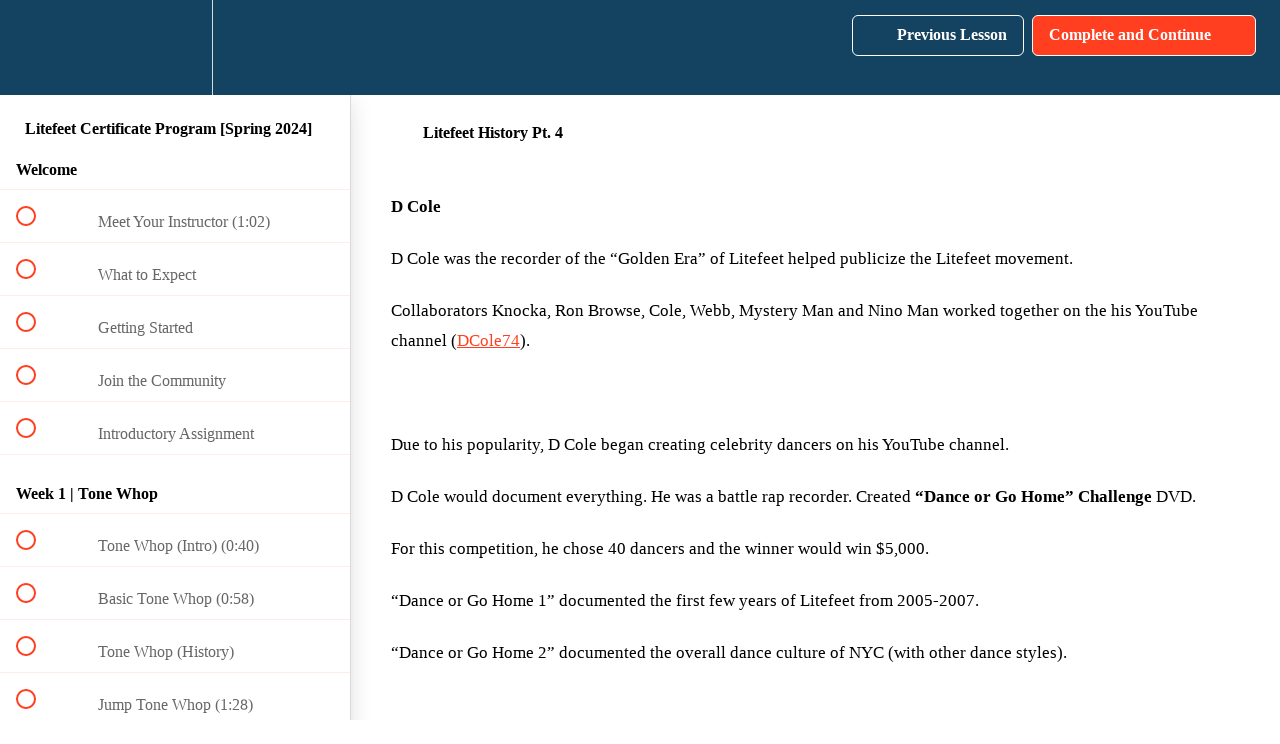

--- FILE ---
content_type: text/html; charset=utf-8
request_url: https://www.iuda.dance/courses/litefeet/lectures/50547366
body_size: 34379
content:
<!DOCTYPE html>
<html>
  <head>
    <script src="https://releases.transloadit.com/uppy/v4.18.0/uppy.min.js"></script><link rel="stylesheet" href="https://releases.transloadit.com/uppy/v4.18.0/uppy.min.css" />
    <link href='https://static-media.hotmart.com/lr4XzqGxiOBbKr18NB2lTcYgvvE=/32x32/https://uploads.teachablecdn.com/attachments/wMtJPXtmT3CA4RjC1Nyl_Untitled+design.png' rel='icon' type='image/png'>

<link href='https://static-media.hotmart.com/WecuPF9tUhtDF_5D6hfLn32pXRs=/72x72/https://uploads.teachablecdn.com/attachments/wMtJPXtmT3CA4RjC1Nyl_Untitled+design.png' rel='apple-touch-icon' type='image/png'>

<link href='https://static-media.hotmart.com/CSfQpW9jHGMWCWNSF2j1SypnpGE=/144x144/https://uploads.teachablecdn.com/attachments/wMtJPXtmT3CA4RjC1Nyl_Untitled+design.png' rel='apple-touch-icon' type='image/png'>

<link href='https://static-media.hotmart.com/1PyCnhm3jsUcjNMVODjncDMsEwg=/320x345/https://uploads.teachablecdn.com/attachments/oxvZvyfITQe4idsbwa73_rsz_stocksnap_uvsnxmw1sy.jpg' rel='apple-touch-startup-image' type='image/png'>

<link href='https://static-media.hotmart.com/EGi_h8bU0VJESYHSao54cNr_SrE=/640x690/https://uploads.teachablecdn.com/attachments/oxvZvyfITQe4idsbwa73_rsz_stocksnap_uvsnxmw1sy.jpg' rel='apple-touch-startup-image' type='image/png'>

<meta name='apple-mobile-web-app-capable' content='yes' />
<meta charset="UTF-8">
<meta name="csrf-param" content="authenticity_token" />
<meta name="csrf-token" content="vtFyMRolV9dQV3sw9AuoOqT934wS7-QujBkCvqBJfo8uYrHA6b4phZHTAIevbPM0Subzurl9QutesnY7cVeG8g" />
<link rel="stylesheet" href="https://fedora.teachablecdn.com/assets/bootstrap-748e653be2be27c8e709ced95eab64a05c870fcc9544b56e33dfe1a9a539317d.css" data-turbolinks-track="true" /><link href="https://teachable-themeable.learning.teachable.com/themecss/production/base.css?_=f84ccf4dd067&amp;brand_course_heading=%23ffffff&amp;brand_heading=%23134361&amp;brand_homepage_heading=%23ffffff&amp;brand_navbar_fixed_text=%23ffffff&amp;brand_navbar_text=%23ffffff&amp;brand_primary=%23134361&amp;brand_secondary=%23ff3f20&amp;brand_text=%234d4d4d&amp;font=OpenSans&amp;logged_out_homepage_background_image_overlay=0.4&amp;logged_out_homepage_background_image_url=https%3A%2F%2Fuploads.teachablecdn.com%2Fattachments%2FoxvZvyfITQe4idsbwa73_rsz_stocksnap_uvsnxmw1sy.jpg&amp;show_login=true&amp;show_signup=false" rel="stylesheet" data-turbolinks-track="true"></link>
<title>Litefeet History Pt. 4 | International Urban Dance Academy</title>
<meta name="description" content="Get Trained in Litefeet Dance">
<link rel="canonical" href="https://www.iuda.dance/courses/2404951/lectures/50547366">
<meta property="og:description" content="Get Trained in Litefeet Dance">
<meta property="og:image" content="https://uploads.teachablecdn.com/attachments/qZG9bfbSWeXNNi9iibpg_Litefeet+Course+Thumbnail.png">
<meta property="og:title" content="Litefeet History Pt. 4">
<meta property="og:type" content="website">
<meta property="og:url" content="https://www.iuda.dance/courses/2404951/lectures/50547366">
<meta name="brand_video_player_color" content="#ff3f20">
<meta name="site_title" content="International Urban Dance Academy">
<style></style>
<script src='//fast.wistia.com/assets/external/E-v1.js'></script>
<script
  src='https://www.recaptcha.net/recaptcha/api.js'
  async
  defer></script>



      <meta name="asset_host" content="https://fedora.teachablecdn.com">
     <script>
  (function () {
    const origCreateElement = Document.prototype.createElement;
    Document.prototype.createElement = function () {
      const el = origCreateElement.apply(this, arguments);
      if (arguments[0].toLowerCase() === "video") {
        const observer = new MutationObserver(() => {
          if (
            el.src &&
            el.src.startsWith("data:video") &&
            el.autoplay &&
            el.style.display === "none"
          ) {
            el.removeAttribute("autoplay");
            el.autoplay = false;
            el.style.display = "none";
            observer.disconnect();
          }
        });
        observer.observe(el, {
          attributes: true,
          attributeFilter: ["src", "autoplay", "style"],
        });
      }
      return el;
    };
  })();
</script>
<script src="https://fedora.teachablecdn.com/packs/student-globals--1463f1f1bdf1bb9a431c.js"></script><script src="https://fedora.teachablecdn.com/packs/student-legacy--38db0977d3748059802d.js"></script><script src="https://fedora.teachablecdn.com/packs/student--e4ea9b8f25228072afe8.js"></script>
<meta id='iris-url' data-iris-url=https://eventable.internal.teachable.com />
<script type="text/javascript">
  window.heap=window.heap||[],heap.load=function(e,t){window.heap.appid=e,window.heap.config=t=t||{};var r=document.createElement("script");r.type="text/javascript",r.async=!0,r.src="https://cdn.heapanalytics.com/js/heap-"+e+".js";var a=document.getElementsByTagName("script")[0];a.parentNode.insertBefore(r,a);for(var n=function(e){return function(){heap.push([e].concat(Array.prototype.slice.call(arguments,0)))}},p=["addEventProperties","addUserProperties","clearEventProperties","identify","resetIdentity","removeEventProperty","setEventProperties","track","unsetEventProperty"],o=0;o<p.length;o++)heap[p[o]]=n(p[o])},heap.load("318805607");
  window.heapShouldTrackUser = true;
</script>


<script type="text/javascript">
  var _user_id = ''; // Set to the user's ID, username, or email address, or '' if not yet known.
  var _session_id = '9d87ad3e7085a97dc67f810f9a2c54a7'; // Set to a unique session ID for the visitor's current browsing session.

  var _sift = window._sift = window._sift || [];
  _sift.push(['_setAccount', '2e541754ec']);
  _sift.push(['_setUserId', _user_id]);
  _sift.push(['_setSessionId', _session_id]);
  _sift.push(['_trackPageview']);

  (function() {
    function ls() {
      var e = document.createElement('script');
      e.src = 'https://cdn.sift.com/s.js';
      document.body.appendChild(e);
    }
    if (window.attachEvent) {
      window.attachEvent('onload', ls);
    } else {
      window.addEventListener('load', ls, false);
    }
  })();
</script>





<!-- Google tag (gtag.js) -->
<script async src="https://www.googletagmanager.com/gtag/js?id=G-SL8LSCXHSV"></script>
<script>
  window.dataLayer = window.dataLayer || [];
  function gtag(){dataLayer.push(arguments);}
  gtag('js', new Date());

  gtag('config', 'G-SL8LSCXHSV', {
    'user_id': '',
    'school_id': '177217',
    'school_domain': 'www.iuda.dance'
  });
</script>



<meta http-equiv="X-UA-Compatible" content="IE=edge">
<script type="text/javascript">window.NREUM||(NREUM={});NREUM.info={"beacon":"bam.nr-data.net","errorBeacon":"bam.nr-data.net","licenseKey":"NRBR-08e3a2ada38dc55a529","applicationID":"1065060701","transactionName":"dAxdTUFZXVQEQh0JAFQXRktWRR5LCV9F","queueTime":0,"applicationTime":177,"agent":""}</script>
<script type="text/javascript">(window.NREUM||(NREUM={})).init={privacy:{cookies_enabled:true},ajax:{deny_list:["bam.nr-data.net"]},feature_flags:["soft_nav"],distributed_tracing:{enabled:true}};(window.NREUM||(NREUM={})).loader_config={agentID:"1103368432",accountID:"4102727",trustKey:"27503",xpid:"UAcHU1FRDxABVFdXBwcHUVQA",licenseKey:"NRBR-08e3a2ada38dc55a529",applicationID:"1065060701",browserID:"1103368432"};;/*! For license information please see nr-loader-spa-1.308.0.min.js.LICENSE.txt */
(()=>{var e,t,r={384:(e,t,r)=>{"use strict";r.d(t,{NT:()=>a,US:()=>u,Zm:()=>o,bQ:()=>d,dV:()=>c,pV:()=>l});var n=r(6154),i=r(1863),s=r(1910);const a={beacon:"bam.nr-data.net",errorBeacon:"bam.nr-data.net"};function o(){return n.gm.NREUM||(n.gm.NREUM={}),void 0===n.gm.newrelic&&(n.gm.newrelic=n.gm.NREUM),n.gm.NREUM}function c(){let e=o();return e.o||(e.o={ST:n.gm.setTimeout,SI:n.gm.setImmediate||n.gm.setInterval,CT:n.gm.clearTimeout,XHR:n.gm.XMLHttpRequest,REQ:n.gm.Request,EV:n.gm.Event,PR:n.gm.Promise,MO:n.gm.MutationObserver,FETCH:n.gm.fetch,WS:n.gm.WebSocket},(0,s.i)(...Object.values(e.o))),e}function d(e,t){let r=o();r.initializedAgents??={},t.initializedAt={ms:(0,i.t)(),date:new Date},r.initializedAgents[e]=t}function u(e,t){o()[e]=t}function l(){return function(){let e=o();const t=e.info||{};e.info={beacon:a.beacon,errorBeacon:a.errorBeacon,...t}}(),function(){let e=o();const t=e.init||{};e.init={...t}}(),c(),function(){let e=o();const t=e.loader_config||{};e.loader_config={...t}}(),o()}},782:(e,t,r)=>{"use strict";r.d(t,{T:()=>n});const n=r(860).K7.pageViewTiming},860:(e,t,r)=>{"use strict";r.d(t,{$J:()=>u,K7:()=>c,P3:()=>d,XX:()=>i,Yy:()=>o,df:()=>s,qY:()=>n,v4:()=>a});const n="events",i="jserrors",s="browser/blobs",a="rum",o="browser/logs",c={ajax:"ajax",genericEvents:"generic_events",jserrors:i,logging:"logging",metrics:"metrics",pageAction:"page_action",pageViewEvent:"page_view_event",pageViewTiming:"page_view_timing",sessionReplay:"session_replay",sessionTrace:"session_trace",softNav:"soft_navigations",spa:"spa"},d={[c.pageViewEvent]:1,[c.pageViewTiming]:2,[c.metrics]:3,[c.jserrors]:4,[c.spa]:5,[c.ajax]:6,[c.sessionTrace]:7,[c.softNav]:8,[c.sessionReplay]:9,[c.logging]:10,[c.genericEvents]:11},u={[c.pageViewEvent]:a,[c.pageViewTiming]:n,[c.ajax]:n,[c.spa]:n,[c.softNav]:n,[c.metrics]:i,[c.jserrors]:i,[c.sessionTrace]:s,[c.sessionReplay]:s,[c.logging]:o,[c.genericEvents]:"ins"}},944:(e,t,r)=>{"use strict";r.d(t,{R:()=>i});var n=r(3241);function i(e,t){"function"==typeof console.debug&&(console.debug("New Relic Warning: https://github.com/newrelic/newrelic-browser-agent/blob/main/docs/warning-codes.md#".concat(e),t),(0,n.W)({agentIdentifier:null,drained:null,type:"data",name:"warn",feature:"warn",data:{code:e,secondary:t}}))}},993:(e,t,r)=>{"use strict";r.d(t,{A$:()=>s,ET:()=>a,TZ:()=>o,p_:()=>i});var n=r(860);const i={ERROR:"ERROR",WARN:"WARN",INFO:"INFO",DEBUG:"DEBUG",TRACE:"TRACE"},s={OFF:0,ERROR:1,WARN:2,INFO:3,DEBUG:4,TRACE:5},a="log",o=n.K7.logging},1541:(e,t,r)=>{"use strict";r.d(t,{U:()=>i,f:()=>n});const n={MFE:"MFE",BA:"BA"};function i(e,t){if(2!==t?.harvestEndpointVersion)return{};const r=t.agentRef.runtime.appMetadata.agents[0].entityGuid;return e?{"source.id":e.id,"source.name":e.name,"source.type":e.type,"parent.id":e.parent?.id||r,"parent.type":e.parent?.type||n.BA}:{"entity.guid":r,appId:t.agentRef.info.applicationID}}},1687:(e,t,r)=>{"use strict";r.d(t,{Ak:()=>d,Ze:()=>h,x3:()=>u});var n=r(3241),i=r(7836),s=r(3606),a=r(860),o=r(2646);const c={};function d(e,t){const r={staged:!1,priority:a.P3[t]||0};l(e),c[e].get(t)||c[e].set(t,r)}function u(e,t){e&&c[e]&&(c[e].get(t)&&c[e].delete(t),p(e,t,!1),c[e].size&&f(e))}function l(e){if(!e)throw new Error("agentIdentifier required");c[e]||(c[e]=new Map)}function h(e="",t="feature",r=!1){if(l(e),!e||!c[e].get(t)||r)return p(e,t);c[e].get(t).staged=!0,f(e)}function f(e){const t=Array.from(c[e]);t.every(([e,t])=>t.staged)&&(t.sort((e,t)=>e[1].priority-t[1].priority),t.forEach(([t])=>{c[e].delete(t),p(e,t)}))}function p(e,t,r=!0){const a=e?i.ee.get(e):i.ee,c=s.i.handlers;if(!a.aborted&&a.backlog&&c){if((0,n.W)({agentIdentifier:e,type:"lifecycle",name:"drain",feature:t}),r){const e=a.backlog[t],r=c[t];if(r){for(let t=0;e&&t<e.length;++t)g(e[t],r);Object.entries(r).forEach(([e,t])=>{Object.values(t||{}).forEach(t=>{t[0]?.on&&t[0]?.context()instanceof o.y&&t[0].on(e,t[1])})})}}a.isolatedBacklog||delete c[t],a.backlog[t]=null,a.emit("drain-"+t,[])}}function g(e,t){var r=e[1];Object.values(t[r]||{}).forEach(t=>{var r=e[0];if(t[0]===r){var n=t[1],i=e[3],s=e[2];n.apply(i,s)}})}},1738:(e,t,r)=>{"use strict";r.d(t,{U:()=>f,Y:()=>h});var n=r(3241),i=r(9908),s=r(1863),a=r(944),o=r(5701),c=r(3969),d=r(8362),u=r(860),l=r(4261);function h(e,t,r,s){const h=s||r;!h||h[e]&&h[e]!==d.d.prototype[e]||(h[e]=function(){(0,i.p)(c.xV,["API/"+e+"/called"],void 0,u.K7.metrics,r.ee),(0,n.W)({agentIdentifier:r.agentIdentifier,drained:!!o.B?.[r.agentIdentifier],type:"data",name:"api",feature:l.Pl+e,data:{}});try{return t.apply(this,arguments)}catch(e){(0,a.R)(23,e)}})}function f(e,t,r,n,a){const o=e.info;null===r?delete o.jsAttributes[t]:o.jsAttributes[t]=r,(a||null===r)&&(0,i.p)(l.Pl+n,[(0,s.t)(),t,r],void 0,"session",e.ee)}},1741:(e,t,r)=>{"use strict";r.d(t,{W:()=>s});var n=r(944),i=r(4261);class s{#e(e,...t){if(this[e]!==s.prototype[e])return this[e](...t);(0,n.R)(35,e)}addPageAction(e,t){return this.#e(i.hG,e,t)}register(e){return this.#e(i.eY,e)}recordCustomEvent(e,t){return this.#e(i.fF,e,t)}setPageViewName(e,t){return this.#e(i.Fw,e,t)}setCustomAttribute(e,t,r){return this.#e(i.cD,e,t,r)}noticeError(e,t){return this.#e(i.o5,e,t)}setUserId(e,t=!1){return this.#e(i.Dl,e,t)}setApplicationVersion(e){return this.#e(i.nb,e)}setErrorHandler(e){return this.#e(i.bt,e)}addRelease(e,t){return this.#e(i.k6,e,t)}log(e,t){return this.#e(i.$9,e,t)}start(){return this.#e(i.d3)}finished(e){return this.#e(i.BL,e)}recordReplay(){return this.#e(i.CH)}pauseReplay(){return this.#e(i.Tb)}addToTrace(e){return this.#e(i.U2,e)}setCurrentRouteName(e){return this.#e(i.PA,e)}interaction(e){return this.#e(i.dT,e)}wrapLogger(e,t,r){return this.#e(i.Wb,e,t,r)}measure(e,t){return this.#e(i.V1,e,t)}consent(e){return this.#e(i.Pv,e)}}},1863:(e,t,r)=>{"use strict";function n(){return Math.floor(performance.now())}r.d(t,{t:()=>n})},1910:(e,t,r)=>{"use strict";r.d(t,{i:()=>s});var n=r(944);const i=new Map;function s(...e){return e.every(e=>{if(i.has(e))return i.get(e);const t="function"==typeof e?e.toString():"",r=t.includes("[native code]"),s=t.includes("nrWrapper");return r||s||(0,n.R)(64,e?.name||t),i.set(e,r),r})}},2555:(e,t,r)=>{"use strict";r.d(t,{D:()=>o,f:()=>a});var n=r(384),i=r(8122);const s={beacon:n.NT.beacon,errorBeacon:n.NT.errorBeacon,licenseKey:void 0,applicationID:void 0,sa:void 0,queueTime:void 0,applicationTime:void 0,ttGuid:void 0,user:void 0,account:void 0,product:void 0,extra:void 0,jsAttributes:{},userAttributes:void 0,atts:void 0,transactionName:void 0,tNamePlain:void 0};function a(e){try{return!!e.licenseKey&&!!e.errorBeacon&&!!e.applicationID}catch(e){return!1}}const o=e=>(0,i.a)(e,s)},2614:(e,t,r)=>{"use strict";r.d(t,{BB:()=>a,H3:()=>n,g:()=>d,iL:()=>c,tS:()=>o,uh:()=>i,wk:()=>s});const n="NRBA",i="SESSION",s=144e5,a=18e5,o={STARTED:"session-started",PAUSE:"session-pause",RESET:"session-reset",RESUME:"session-resume",UPDATE:"session-update"},c={SAME_TAB:"same-tab",CROSS_TAB:"cross-tab"},d={OFF:0,FULL:1,ERROR:2}},2646:(e,t,r)=>{"use strict";r.d(t,{y:()=>n});class n{constructor(e){this.contextId=e}}},2843:(e,t,r)=>{"use strict";r.d(t,{G:()=>s,u:()=>i});var n=r(3878);function i(e,t=!1,r,i){(0,n.DD)("visibilitychange",function(){if(t)return void("hidden"===document.visibilityState&&e());e(document.visibilityState)},r,i)}function s(e,t,r){(0,n.sp)("pagehide",e,t,r)}},3241:(e,t,r)=>{"use strict";r.d(t,{W:()=>s});var n=r(6154);const i="newrelic";function s(e={}){try{n.gm.dispatchEvent(new CustomEvent(i,{detail:e}))}catch(e){}}},3304:(e,t,r)=>{"use strict";r.d(t,{A:()=>s});var n=r(7836);const i=()=>{const e=new WeakSet;return(t,r)=>{if("object"==typeof r&&null!==r){if(e.has(r))return;e.add(r)}return r}};function s(e){try{return JSON.stringify(e,i())??""}catch(e){try{n.ee.emit("internal-error",[e])}catch(e){}return""}}},3333:(e,t,r)=>{"use strict";r.d(t,{$v:()=>u,TZ:()=>n,Xh:()=>c,Zp:()=>i,kd:()=>d,mq:()=>o,nf:()=>a,qN:()=>s});const n=r(860).K7.genericEvents,i=["auxclick","click","copy","keydown","paste","scrollend"],s=["focus","blur"],a=4,o=1e3,c=2e3,d=["PageAction","UserAction","BrowserPerformance"],u={RESOURCES:"experimental.resources",REGISTER:"register"}},3434:(e,t,r)=>{"use strict";r.d(t,{Jt:()=>s,YM:()=>d});var n=r(7836),i=r(5607);const s="nr@original:".concat(i.W),a=50;var o=Object.prototype.hasOwnProperty,c=!1;function d(e,t){return e||(e=n.ee),r.inPlace=function(e,t,n,i,s){n||(n="");const a="-"===n.charAt(0);for(let o=0;o<t.length;o++){const c=t[o],d=e[c];l(d)||(e[c]=r(d,a?c+n:n,i,c,s))}},r.flag=s,r;function r(t,r,n,c,d){return l(t)?t:(r||(r=""),nrWrapper[s]=t,function(e,t,r){if(Object.defineProperty&&Object.keys)try{return Object.keys(e).forEach(function(r){Object.defineProperty(t,r,{get:function(){return e[r]},set:function(t){return e[r]=t,t}})}),t}catch(e){u([e],r)}for(var n in e)o.call(e,n)&&(t[n]=e[n])}(t,nrWrapper,e),nrWrapper);function nrWrapper(){var s,o,l,h;let f;try{o=this,s=[...arguments],l="function"==typeof n?n(s,o):n||{}}catch(t){u([t,"",[s,o,c],l],e)}i(r+"start",[s,o,c],l,d);const p=performance.now();let g;try{return h=t.apply(o,s),g=performance.now(),h}catch(e){throw g=performance.now(),i(r+"err",[s,o,e],l,d),f=e,f}finally{const e=g-p,t={start:p,end:g,duration:e,isLongTask:e>=a,methodName:c,thrownError:f};t.isLongTask&&i("long-task",[t,o],l,d),i(r+"end",[s,o,h],l,d)}}}function i(r,n,i,s){if(!c||t){var a=c;c=!0;try{e.emit(r,n,i,t,s)}catch(t){u([t,r,n,i],e)}c=a}}}function u(e,t){t||(t=n.ee);try{t.emit("internal-error",e)}catch(e){}}function l(e){return!(e&&"function"==typeof e&&e.apply&&!e[s])}},3606:(e,t,r)=>{"use strict";r.d(t,{i:()=>s});var n=r(9908);s.on=a;var i=s.handlers={};function s(e,t,r,s){a(s||n.d,i,e,t,r)}function a(e,t,r,i,s){s||(s="feature"),e||(e=n.d);var a=t[s]=t[s]||{};(a[r]=a[r]||[]).push([e,i])}},3738:(e,t,r)=>{"use strict";r.d(t,{He:()=>i,Kp:()=>o,Lc:()=>d,Rz:()=>u,TZ:()=>n,bD:()=>s,d3:()=>a,jx:()=>l,sl:()=>h,uP:()=>c});const n=r(860).K7.sessionTrace,i="bstResource",s="resource",a="-start",o="-end",c="fn"+a,d="fn"+o,u="pushState",l=1e3,h=3e4},3785:(e,t,r)=>{"use strict";r.d(t,{R:()=>c,b:()=>d});var n=r(9908),i=r(1863),s=r(860),a=r(3969),o=r(993);function c(e,t,r={},c=o.p_.INFO,d=!0,u,l=(0,i.t)()){(0,n.p)(a.xV,["API/logging/".concat(c.toLowerCase(),"/called")],void 0,s.K7.metrics,e),(0,n.p)(o.ET,[l,t,r,c,d,u],void 0,s.K7.logging,e)}function d(e){return"string"==typeof e&&Object.values(o.p_).some(t=>t===e.toUpperCase().trim())}},3878:(e,t,r)=>{"use strict";function n(e,t){return{capture:e,passive:!1,signal:t}}function i(e,t,r=!1,i){window.addEventListener(e,t,n(r,i))}function s(e,t,r=!1,i){document.addEventListener(e,t,n(r,i))}r.d(t,{DD:()=>s,jT:()=>n,sp:()=>i})},3962:(e,t,r)=>{"use strict";r.d(t,{AM:()=>a,O2:()=>l,OV:()=>s,Qu:()=>h,TZ:()=>c,ih:()=>f,pP:()=>o,t1:()=>u,tC:()=>i,wD:()=>d});var n=r(860);const i=["click","keydown","submit"],s="popstate",a="api",o="initialPageLoad",c=n.K7.softNav,d=5e3,u=500,l={INITIAL_PAGE_LOAD:"",ROUTE_CHANGE:1,UNSPECIFIED:2},h={INTERACTION:1,AJAX:2,CUSTOM_END:3,CUSTOM_TRACER:4},f={IP:"in progress",PF:"pending finish",FIN:"finished",CAN:"cancelled"}},3969:(e,t,r)=>{"use strict";r.d(t,{TZ:()=>n,XG:()=>o,rs:()=>i,xV:()=>a,z_:()=>s});const n=r(860).K7.metrics,i="sm",s="cm",a="storeSupportabilityMetrics",o="storeEventMetrics"},4234:(e,t,r)=>{"use strict";r.d(t,{W:()=>s});var n=r(7836),i=r(1687);class s{constructor(e,t){this.agentIdentifier=e,this.ee=n.ee.get(e),this.featureName=t,this.blocked=!1}deregisterDrain(){(0,i.x3)(this.agentIdentifier,this.featureName)}}},4261:(e,t,r)=>{"use strict";r.d(t,{$9:()=>u,BL:()=>c,CH:()=>p,Dl:()=>R,Fw:()=>w,PA:()=>v,Pl:()=>n,Pv:()=>A,Tb:()=>h,U2:()=>a,V1:()=>E,Wb:()=>T,bt:()=>y,cD:()=>b,d3:()=>x,dT:()=>d,eY:()=>g,fF:()=>f,hG:()=>s,hw:()=>i,k6:()=>o,nb:()=>m,o5:()=>l});const n="api-",i=n+"ixn-",s="addPageAction",a="addToTrace",o="addRelease",c="finished",d="interaction",u="log",l="noticeError",h="pauseReplay",f="recordCustomEvent",p="recordReplay",g="register",m="setApplicationVersion",v="setCurrentRouteName",b="setCustomAttribute",y="setErrorHandler",w="setPageViewName",R="setUserId",x="start",T="wrapLogger",E="measure",A="consent"},5205:(e,t,r)=>{"use strict";r.d(t,{j:()=>S});var n=r(384),i=r(1741);var s=r(2555),a=r(3333);const o=e=>{if(!e||"string"!=typeof e)return!1;try{document.createDocumentFragment().querySelector(e)}catch{return!1}return!0};var c=r(2614),d=r(944),u=r(8122);const l="[data-nr-mask]",h=e=>(0,u.a)(e,(()=>{const e={feature_flags:[],experimental:{allow_registered_children:!1,resources:!1},mask_selector:"*",block_selector:"[data-nr-block]",mask_input_options:{color:!1,date:!1,"datetime-local":!1,email:!1,month:!1,number:!1,range:!1,search:!1,tel:!1,text:!1,time:!1,url:!1,week:!1,textarea:!1,select:!1,password:!0}};return{ajax:{deny_list:void 0,block_internal:!0,enabled:!0,autoStart:!0},api:{get allow_registered_children(){return e.feature_flags.includes(a.$v.REGISTER)||e.experimental.allow_registered_children},set allow_registered_children(t){e.experimental.allow_registered_children=t},duplicate_registered_data:!1},browser_consent_mode:{enabled:!1},distributed_tracing:{enabled:void 0,exclude_newrelic_header:void 0,cors_use_newrelic_header:void 0,cors_use_tracecontext_headers:void 0,allowed_origins:void 0},get feature_flags(){return e.feature_flags},set feature_flags(t){e.feature_flags=t},generic_events:{enabled:!0,autoStart:!0},harvest:{interval:30},jserrors:{enabled:!0,autoStart:!0},logging:{enabled:!0,autoStart:!0},metrics:{enabled:!0,autoStart:!0},obfuscate:void 0,page_action:{enabled:!0},page_view_event:{enabled:!0,autoStart:!0},page_view_timing:{enabled:!0,autoStart:!0},performance:{capture_marks:!1,capture_measures:!1,capture_detail:!0,resources:{get enabled(){return e.feature_flags.includes(a.$v.RESOURCES)||e.experimental.resources},set enabled(t){e.experimental.resources=t},asset_types:[],first_party_domains:[],ignore_newrelic:!0}},privacy:{cookies_enabled:!0},proxy:{assets:void 0,beacon:void 0},session:{expiresMs:c.wk,inactiveMs:c.BB},session_replay:{autoStart:!0,enabled:!1,preload:!1,sampling_rate:10,error_sampling_rate:100,collect_fonts:!1,inline_images:!1,fix_stylesheets:!0,mask_all_inputs:!0,get mask_text_selector(){return e.mask_selector},set mask_text_selector(t){o(t)?e.mask_selector="".concat(t,",").concat(l):""===t||null===t?e.mask_selector=l:(0,d.R)(5,t)},get block_class(){return"nr-block"},get ignore_class(){return"nr-ignore"},get mask_text_class(){return"nr-mask"},get block_selector(){return e.block_selector},set block_selector(t){o(t)?e.block_selector+=",".concat(t):""!==t&&(0,d.R)(6,t)},get mask_input_options(){return e.mask_input_options},set mask_input_options(t){t&&"object"==typeof t?e.mask_input_options={...t,password:!0}:(0,d.R)(7,t)}},session_trace:{enabled:!0,autoStart:!0},soft_navigations:{enabled:!0,autoStart:!0},spa:{enabled:!0,autoStart:!0},ssl:void 0,user_actions:{enabled:!0,elementAttributes:["id","className","tagName","type"]}}})());var f=r(6154),p=r(9324);let g=0;const m={buildEnv:p.F3,distMethod:p.Xs,version:p.xv,originTime:f.WN},v={consented:!1},b={appMetadata:{},get consented(){return this.session?.state?.consent||v.consented},set consented(e){v.consented=e},customTransaction:void 0,denyList:void 0,disabled:!1,harvester:void 0,isolatedBacklog:!1,isRecording:!1,loaderType:void 0,maxBytes:3e4,obfuscator:void 0,onerror:void 0,ptid:void 0,releaseIds:{},session:void 0,timeKeeper:void 0,registeredEntities:[],jsAttributesMetadata:{bytes:0},get harvestCount(){return++g}},y=e=>{const t=(0,u.a)(e,b),r=Object.keys(m).reduce((e,t)=>(e[t]={value:m[t],writable:!1,configurable:!0,enumerable:!0},e),{});return Object.defineProperties(t,r)};var w=r(5701);const R=e=>{const t=e.startsWith("http");e+="/",r.p=t?e:"https://"+e};var x=r(7836),T=r(3241);const E={accountID:void 0,trustKey:void 0,agentID:void 0,licenseKey:void 0,applicationID:void 0,xpid:void 0},A=e=>(0,u.a)(e,E),_=new Set;function S(e,t={},r,a){let{init:o,info:c,loader_config:d,runtime:u={},exposed:l=!0}=t;if(!c){const e=(0,n.pV)();o=e.init,c=e.info,d=e.loader_config}e.init=h(o||{}),e.loader_config=A(d||{}),c.jsAttributes??={},f.bv&&(c.jsAttributes.isWorker=!0),e.info=(0,s.D)(c);const p=e.init,g=[c.beacon,c.errorBeacon];_.has(e.agentIdentifier)||(p.proxy.assets&&(R(p.proxy.assets),g.push(p.proxy.assets)),p.proxy.beacon&&g.push(p.proxy.beacon),e.beacons=[...g],function(e){const t=(0,n.pV)();Object.getOwnPropertyNames(i.W.prototype).forEach(r=>{const n=i.W.prototype[r];if("function"!=typeof n||"constructor"===n)return;let s=t[r];e[r]&&!1!==e.exposed&&"micro-agent"!==e.runtime?.loaderType&&(t[r]=(...t)=>{const n=e[r](...t);return s?s(...t):n})})}(e),(0,n.US)("activatedFeatures",w.B)),u.denyList=[...p.ajax.deny_list||[],...p.ajax.block_internal?g:[]],u.ptid=e.agentIdentifier,u.loaderType=r,e.runtime=y(u),_.has(e.agentIdentifier)||(e.ee=x.ee.get(e.agentIdentifier),e.exposed=l,(0,T.W)({agentIdentifier:e.agentIdentifier,drained:!!w.B?.[e.agentIdentifier],type:"lifecycle",name:"initialize",feature:void 0,data:e.config})),_.add(e.agentIdentifier)}},5270:(e,t,r)=>{"use strict";r.d(t,{Aw:()=>a,SR:()=>s,rF:()=>o});var n=r(384),i=r(7767);function s(e){return!!(0,n.dV)().o.MO&&(0,i.V)(e)&&!0===e?.session_trace.enabled}function a(e){return!0===e?.session_replay.preload&&s(e)}function o(e,t){try{if("string"==typeof t?.type){if("password"===t.type.toLowerCase())return"*".repeat(e?.length||0);if(void 0!==t?.dataset?.nrUnmask||t?.classList?.contains("nr-unmask"))return e}}catch(e){}return"string"==typeof e?e.replace(/[\S]/g,"*"):"*".repeat(e?.length||0)}},5289:(e,t,r)=>{"use strict";r.d(t,{GG:()=>a,Qr:()=>c,sB:()=>o});var n=r(3878),i=r(6389);function s(){return"undefined"==typeof document||"complete"===document.readyState}function a(e,t){if(s())return e();const r=(0,i.J)(e),a=setInterval(()=>{s()&&(clearInterval(a),r())},500);(0,n.sp)("load",r,t)}function o(e){if(s())return e();(0,n.DD)("DOMContentLoaded",e)}function c(e){if(s())return e();(0,n.sp)("popstate",e)}},5607:(e,t,r)=>{"use strict";r.d(t,{W:()=>n});const n=(0,r(9566).bz)()},5701:(e,t,r)=>{"use strict";r.d(t,{B:()=>s,t:()=>a});var n=r(3241);const i=new Set,s={};function a(e,t){const r=t.agentIdentifier;s[r]??={},e&&"object"==typeof e&&(i.has(r)||(t.ee.emit("rumresp",[e]),s[r]=e,i.add(r),(0,n.W)({agentIdentifier:r,loaded:!0,drained:!0,type:"lifecycle",name:"load",feature:void 0,data:e})))}},6154:(e,t,r)=>{"use strict";r.d(t,{OF:()=>d,RI:()=>i,WN:()=>h,bv:()=>s,eN:()=>f,gm:()=>a,lR:()=>l,m:()=>c,mw:()=>o,sb:()=>u});var n=r(1863);const i="undefined"!=typeof window&&!!window.document,s="undefined"!=typeof WorkerGlobalScope&&("undefined"!=typeof self&&self instanceof WorkerGlobalScope&&self.navigator instanceof WorkerNavigator||"undefined"!=typeof globalThis&&globalThis instanceof WorkerGlobalScope&&globalThis.navigator instanceof WorkerNavigator),a=i?window:"undefined"!=typeof WorkerGlobalScope&&("undefined"!=typeof self&&self instanceof WorkerGlobalScope&&self||"undefined"!=typeof globalThis&&globalThis instanceof WorkerGlobalScope&&globalThis),o=Boolean("hidden"===a?.document?.visibilityState),c=""+a?.location,d=/iPad|iPhone|iPod/.test(a.navigator?.userAgent),u=d&&"undefined"==typeof SharedWorker,l=(()=>{const e=a.navigator?.userAgent?.match(/Firefox[/\s](\d+\.\d+)/);return Array.isArray(e)&&e.length>=2?+e[1]:0})(),h=Date.now()-(0,n.t)(),f=()=>"undefined"!=typeof PerformanceNavigationTiming&&a?.performance?.getEntriesByType("navigation")?.[0]?.responseStart},6344:(e,t,r)=>{"use strict";r.d(t,{BB:()=>u,Qb:()=>l,TZ:()=>i,Ug:()=>a,Vh:()=>s,_s:()=>o,bc:()=>d,yP:()=>c});var n=r(2614);const i=r(860).K7.sessionReplay,s="errorDuringReplay",a=.12,o={DomContentLoaded:0,Load:1,FullSnapshot:2,IncrementalSnapshot:3,Meta:4,Custom:5},c={[n.g.ERROR]:15e3,[n.g.FULL]:3e5,[n.g.OFF]:0},d={RESET:{message:"Session was reset",sm:"Reset"},IMPORT:{message:"Recorder failed to import",sm:"Import"},TOO_MANY:{message:"429: Too Many Requests",sm:"Too-Many"},TOO_BIG:{message:"Payload was too large",sm:"Too-Big"},CROSS_TAB:{message:"Session Entity was set to OFF on another tab",sm:"Cross-Tab"},ENTITLEMENTS:{message:"Session Replay is not allowed and will not be started",sm:"Entitlement"}},u=5e3,l={API:"api",RESUME:"resume",SWITCH_TO_FULL:"switchToFull",INITIALIZE:"initialize",PRELOAD:"preload"}},6389:(e,t,r)=>{"use strict";function n(e,t=500,r={}){const n=r?.leading||!1;let i;return(...r)=>{n&&void 0===i&&(e.apply(this,r),i=setTimeout(()=>{i=clearTimeout(i)},t)),n||(clearTimeout(i),i=setTimeout(()=>{e.apply(this,r)},t))}}function i(e){let t=!1;return(...r)=>{t||(t=!0,e.apply(this,r))}}r.d(t,{J:()=>i,s:()=>n})},6630:(e,t,r)=>{"use strict";r.d(t,{T:()=>n});const n=r(860).K7.pageViewEvent},6774:(e,t,r)=>{"use strict";r.d(t,{T:()=>n});const n=r(860).K7.jserrors},7295:(e,t,r)=>{"use strict";r.d(t,{Xv:()=>a,gX:()=>i,iW:()=>s});var n=[];function i(e){if(!e||s(e))return!1;if(0===n.length)return!0;if("*"===n[0].hostname)return!1;for(var t=0;t<n.length;t++){var r=n[t];if(r.hostname.test(e.hostname)&&r.pathname.test(e.pathname))return!1}return!0}function s(e){return void 0===e.hostname}function a(e){if(n=[],e&&e.length)for(var t=0;t<e.length;t++){let r=e[t];if(!r)continue;if("*"===r)return void(n=[{hostname:"*"}]);0===r.indexOf("http://")?r=r.substring(7):0===r.indexOf("https://")&&(r=r.substring(8));const i=r.indexOf("/");let s,a;i>0?(s=r.substring(0,i),a=r.substring(i)):(s=r,a="*");let[c]=s.split(":");n.push({hostname:o(c),pathname:o(a,!0)})}}function o(e,t=!1){const r=e.replace(/[.+?^${}()|[\]\\]/g,e=>"\\"+e).replace(/\*/g,".*?");return new RegExp((t?"^":"")+r+"$")}},7485:(e,t,r)=>{"use strict";r.d(t,{D:()=>i});var n=r(6154);function i(e){if(0===(e||"").indexOf("data:"))return{protocol:"data"};try{const t=new URL(e,location.href),r={port:t.port,hostname:t.hostname,pathname:t.pathname,search:t.search,protocol:t.protocol.slice(0,t.protocol.indexOf(":")),sameOrigin:t.protocol===n.gm?.location?.protocol&&t.host===n.gm?.location?.host};return r.port&&""!==r.port||("http:"===t.protocol&&(r.port="80"),"https:"===t.protocol&&(r.port="443")),r.pathname&&""!==r.pathname?r.pathname.startsWith("/")||(r.pathname="/".concat(r.pathname)):r.pathname="/",r}catch(e){return{}}}},7699:(e,t,r)=>{"use strict";r.d(t,{It:()=>s,KC:()=>o,No:()=>i,qh:()=>a});var n=r(860);const i=16e3,s=1e6,a="SESSION_ERROR",o={[n.K7.logging]:!0,[n.K7.genericEvents]:!1,[n.K7.jserrors]:!1,[n.K7.ajax]:!1}},7767:(e,t,r)=>{"use strict";r.d(t,{V:()=>i});var n=r(6154);const i=e=>n.RI&&!0===e?.privacy.cookies_enabled},7836:(e,t,r)=>{"use strict";r.d(t,{P:()=>o,ee:()=>c});var n=r(384),i=r(8990),s=r(2646),a=r(5607);const o="nr@context:".concat(a.W),c=function e(t,r){var n={},a={},u={},l=!1;try{l=16===r.length&&d.initializedAgents?.[r]?.runtime.isolatedBacklog}catch(e){}var h={on:p,addEventListener:p,removeEventListener:function(e,t){var r=n[e];if(!r)return;for(var i=0;i<r.length;i++)r[i]===t&&r.splice(i,1)},emit:function(e,r,n,i,s){!1!==s&&(s=!0);if(c.aborted&&!i)return;t&&s&&t.emit(e,r,n);var o=f(n);g(e).forEach(e=>{e.apply(o,r)});var d=v()[a[e]];d&&d.push([h,e,r,o]);return o},get:m,listeners:g,context:f,buffer:function(e,t){const r=v();if(t=t||"feature",h.aborted)return;Object.entries(e||{}).forEach(([e,n])=>{a[n]=t,t in r||(r[t]=[])})},abort:function(){h._aborted=!0,Object.keys(h.backlog).forEach(e=>{delete h.backlog[e]})},isBuffering:function(e){return!!v()[a[e]]},debugId:r,backlog:l?{}:t&&"object"==typeof t.backlog?t.backlog:{},isolatedBacklog:l};return Object.defineProperty(h,"aborted",{get:()=>{let e=h._aborted||!1;return e||(t&&(e=t.aborted),e)}}),h;function f(e){return e&&e instanceof s.y?e:e?(0,i.I)(e,o,()=>new s.y(o)):new s.y(o)}function p(e,t){n[e]=g(e).concat(t)}function g(e){return n[e]||[]}function m(t){return u[t]=u[t]||e(h,t)}function v(){return h.backlog}}(void 0,"globalEE"),d=(0,n.Zm)();d.ee||(d.ee=c)},8122:(e,t,r)=>{"use strict";r.d(t,{a:()=>i});var n=r(944);function i(e,t){try{if(!e||"object"!=typeof e)return(0,n.R)(3);if(!t||"object"!=typeof t)return(0,n.R)(4);const r=Object.create(Object.getPrototypeOf(t),Object.getOwnPropertyDescriptors(t)),s=0===Object.keys(r).length?e:r;for(let a in s)if(void 0!==e[a])try{if(null===e[a]){r[a]=null;continue}Array.isArray(e[a])&&Array.isArray(t[a])?r[a]=Array.from(new Set([...e[a],...t[a]])):"object"==typeof e[a]&&"object"==typeof t[a]?r[a]=i(e[a],t[a]):r[a]=e[a]}catch(e){r[a]||(0,n.R)(1,e)}return r}catch(e){(0,n.R)(2,e)}}},8139:(e,t,r)=>{"use strict";r.d(t,{u:()=>h});var n=r(7836),i=r(3434),s=r(8990),a=r(6154);const o={},c=a.gm.XMLHttpRequest,d="addEventListener",u="removeEventListener",l="nr@wrapped:".concat(n.P);function h(e){var t=function(e){return(e||n.ee).get("events")}(e);if(o[t.debugId]++)return t;o[t.debugId]=1;var r=(0,i.YM)(t,!0);function h(e){r.inPlace(e,[d,u],"-",p)}function p(e,t){return e[1]}return"getPrototypeOf"in Object&&(a.RI&&f(document,h),c&&f(c.prototype,h),f(a.gm,h)),t.on(d+"-start",function(e,t){var n=e[1];if(null!==n&&("function"==typeof n||"object"==typeof n)&&"newrelic"!==e[0]){var i=(0,s.I)(n,l,function(){var e={object:function(){if("function"!=typeof n.handleEvent)return;return n.handleEvent.apply(n,arguments)},function:n}[typeof n];return e?r(e,"fn-",null,e.name||"anonymous"):n});this.wrapped=e[1]=i}}),t.on(u+"-start",function(e){e[1]=this.wrapped||e[1]}),t}function f(e,t,...r){let n=e;for(;"object"==typeof n&&!Object.prototype.hasOwnProperty.call(n,d);)n=Object.getPrototypeOf(n);n&&t(n,...r)}},8362:(e,t,r)=>{"use strict";r.d(t,{d:()=>s});var n=r(9566),i=r(1741);class s extends i.W{agentIdentifier=(0,n.LA)(16)}},8374:(e,t,r)=>{r.nc=(()=>{try{return document?.currentScript?.nonce}catch(e){}return""})()},8990:(e,t,r)=>{"use strict";r.d(t,{I:()=>i});var n=Object.prototype.hasOwnProperty;function i(e,t,r){if(n.call(e,t))return e[t];var i=r();if(Object.defineProperty&&Object.keys)try{return Object.defineProperty(e,t,{value:i,writable:!0,enumerable:!1}),i}catch(e){}return e[t]=i,i}},9119:(e,t,r)=>{"use strict";r.d(t,{L:()=>s});var n=/([^?#]*)[^#]*(#[^?]*|$).*/,i=/([^?#]*)().*/;function s(e,t){return e?e.replace(t?n:i,"$1$2"):e}},9300:(e,t,r)=>{"use strict";r.d(t,{T:()=>n});const n=r(860).K7.ajax},9324:(e,t,r)=>{"use strict";r.d(t,{AJ:()=>a,F3:()=>i,Xs:()=>s,Yq:()=>o,xv:()=>n});const n="1.308.0",i="PROD",s="CDN",a="@newrelic/rrweb",o="1.0.1"},9566:(e,t,r)=>{"use strict";r.d(t,{LA:()=>o,ZF:()=>c,bz:()=>a,el:()=>d});var n=r(6154);const i="xxxxxxxx-xxxx-4xxx-yxxx-xxxxxxxxxxxx";function s(e,t){return e?15&e[t]:16*Math.random()|0}function a(){const e=n.gm?.crypto||n.gm?.msCrypto;let t,r=0;return e&&e.getRandomValues&&(t=e.getRandomValues(new Uint8Array(30))),i.split("").map(e=>"x"===e?s(t,r++).toString(16):"y"===e?(3&s()|8).toString(16):e).join("")}function o(e){const t=n.gm?.crypto||n.gm?.msCrypto;let r,i=0;t&&t.getRandomValues&&(r=t.getRandomValues(new Uint8Array(e)));const a=[];for(var o=0;o<e;o++)a.push(s(r,i++).toString(16));return a.join("")}function c(){return o(16)}function d(){return o(32)}},9908:(e,t,r)=>{"use strict";r.d(t,{d:()=>n,p:()=>i});var n=r(7836).ee.get("handle");function i(e,t,r,i,s){s?(s.buffer([e],i),s.emit(e,t,r)):(n.buffer([e],i),n.emit(e,t,r))}}},n={};function i(e){var t=n[e];if(void 0!==t)return t.exports;var s=n[e]={exports:{}};return r[e](s,s.exports,i),s.exports}i.m=r,i.d=(e,t)=>{for(var r in t)i.o(t,r)&&!i.o(e,r)&&Object.defineProperty(e,r,{enumerable:!0,get:t[r]})},i.f={},i.e=e=>Promise.all(Object.keys(i.f).reduce((t,r)=>(i.f[r](e,t),t),[])),i.u=e=>({212:"nr-spa-compressor",249:"nr-spa-recorder",478:"nr-spa"}[e]+"-1.308.0.min.js"),i.o=(e,t)=>Object.prototype.hasOwnProperty.call(e,t),e={},t="NRBA-1.308.0.PROD:",i.l=(r,n,s,a)=>{if(e[r])e[r].push(n);else{var o,c;if(void 0!==s)for(var d=document.getElementsByTagName("script"),u=0;u<d.length;u++){var l=d[u];if(l.getAttribute("src")==r||l.getAttribute("data-webpack")==t+s){o=l;break}}if(!o){c=!0;var h={478:"sha512-RSfSVnmHk59T/uIPbdSE0LPeqcEdF4/+XhfJdBuccH5rYMOEZDhFdtnh6X6nJk7hGpzHd9Ujhsy7lZEz/ORYCQ==",249:"sha512-ehJXhmntm85NSqW4MkhfQqmeKFulra3klDyY0OPDUE+sQ3GokHlPh1pmAzuNy//3j4ac6lzIbmXLvGQBMYmrkg==",212:"sha512-B9h4CR46ndKRgMBcK+j67uSR2RCnJfGefU+A7FrgR/k42ovXy5x/MAVFiSvFxuVeEk/pNLgvYGMp1cBSK/G6Fg=="};(o=document.createElement("script")).charset="utf-8",i.nc&&o.setAttribute("nonce",i.nc),o.setAttribute("data-webpack",t+s),o.src=r,0!==o.src.indexOf(window.location.origin+"/")&&(o.crossOrigin="anonymous"),h[a]&&(o.integrity=h[a])}e[r]=[n];var f=(t,n)=>{o.onerror=o.onload=null,clearTimeout(p);var i=e[r];if(delete e[r],o.parentNode&&o.parentNode.removeChild(o),i&&i.forEach(e=>e(n)),t)return t(n)},p=setTimeout(f.bind(null,void 0,{type:"timeout",target:o}),12e4);o.onerror=f.bind(null,o.onerror),o.onload=f.bind(null,o.onload),c&&document.head.appendChild(o)}},i.r=e=>{"undefined"!=typeof Symbol&&Symbol.toStringTag&&Object.defineProperty(e,Symbol.toStringTag,{value:"Module"}),Object.defineProperty(e,"__esModule",{value:!0})},i.p="https://js-agent.newrelic.com/",(()=>{var e={38:0,788:0};i.f.j=(t,r)=>{var n=i.o(e,t)?e[t]:void 0;if(0!==n)if(n)r.push(n[2]);else{var s=new Promise((r,i)=>n=e[t]=[r,i]);r.push(n[2]=s);var a=i.p+i.u(t),o=new Error;i.l(a,r=>{if(i.o(e,t)&&(0!==(n=e[t])&&(e[t]=void 0),n)){var s=r&&("load"===r.type?"missing":r.type),a=r&&r.target&&r.target.src;o.message="Loading chunk "+t+" failed: ("+s+": "+a+")",o.name="ChunkLoadError",o.type=s,o.request=a,n[1](o)}},"chunk-"+t,t)}};var t=(t,r)=>{var n,s,[a,o,c]=r,d=0;if(a.some(t=>0!==e[t])){for(n in o)i.o(o,n)&&(i.m[n]=o[n]);if(c)c(i)}for(t&&t(r);d<a.length;d++)s=a[d],i.o(e,s)&&e[s]&&e[s][0](),e[s]=0},r=self["webpackChunk:NRBA-1.308.0.PROD"]=self["webpackChunk:NRBA-1.308.0.PROD"]||[];r.forEach(t.bind(null,0)),r.push=t.bind(null,r.push.bind(r))})(),(()=>{"use strict";i(8374);var e=i(8362),t=i(860);const r=Object.values(t.K7);var n=i(5205);var s=i(9908),a=i(1863),o=i(4261),c=i(1738);var d=i(1687),u=i(4234),l=i(5289),h=i(6154),f=i(944),p=i(5270),g=i(7767),m=i(6389),v=i(7699);class b extends u.W{constructor(e,t){super(e.agentIdentifier,t),this.agentRef=e,this.abortHandler=void 0,this.featAggregate=void 0,this.loadedSuccessfully=void 0,this.onAggregateImported=new Promise(e=>{this.loadedSuccessfully=e}),this.deferred=Promise.resolve(),!1===e.init[this.featureName].autoStart?this.deferred=new Promise((t,r)=>{this.ee.on("manual-start-all",(0,m.J)(()=>{(0,d.Ak)(e.agentIdentifier,this.featureName),t()}))}):(0,d.Ak)(e.agentIdentifier,t)}importAggregator(e,t,r={}){if(this.featAggregate)return;const n=async()=>{let n;await this.deferred;try{if((0,g.V)(e.init)){const{setupAgentSession:t}=await i.e(478).then(i.bind(i,8766));n=t(e)}}catch(e){(0,f.R)(20,e),this.ee.emit("internal-error",[e]),(0,s.p)(v.qh,[e],void 0,this.featureName,this.ee)}try{if(!this.#t(this.featureName,n,e.init))return(0,d.Ze)(this.agentIdentifier,this.featureName),void this.loadedSuccessfully(!1);const{Aggregate:i}=await t();this.featAggregate=new i(e,r),e.runtime.harvester.initializedAggregates.push(this.featAggregate),this.loadedSuccessfully(!0)}catch(e){(0,f.R)(34,e),this.abortHandler?.(),(0,d.Ze)(this.agentIdentifier,this.featureName,!0),this.loadedSuccessfully(!1),this.ee&&this.ee.abort()}};h.RI?(0,l.GG)(()=>n(),!0):n()}#t(e,r,n){if(this.blocked)return!1;switch(e){case t.K7.sessionReplay:return(0,p.SR)(n)&&!!r;case t.K7.sessionTrace:return!!r;default:return!0}}}var y=i(6630),w=i(2614),R=i(3241);class x extends b{static featureName=y.T;constructor(e){var t;super(e,y.T),this.setupInspectionEvents(e.agentIdentifier),t=e,(0,c.Y)(o.Fw,function(e,r){"string"==typeof e&&("/"!==e.charAt(0)&&(e="/"+e),t.runtime.customTransaction=(r||"http://custom.transaction")+e,(0,s.p)(o.Pl+o.Fw,[(0,a.t)()],void 0,void 0,t.ee))},t),this.importAggregator(e,()=>i.e(478).then(i.bind(i,2467)))}setupInspectionEvents(e){const t=(t,r)=>{t&&(0,R.W)({agentIdentifier:e,timeStamp:t.timeStamp,loaded:"complete"===t.target.readyState,type:"window",name:r,data:t.target.location+""})};(0,l.sB)(e=>{t(e,"DOMContentLoaded")}),(0,l.GG)(e=>{t(e,"load")}),(0,l.Qr)(e=>{t(e,"navigate")}),this.ee.on(w.tS.UPDATE,(t,r)=>{(0,R.W)({agentIdentifier:e,type:"lifecycle",name:"session",data:r})})}}var T=i(384);class E extends e.d{constructor(e){var t;(super(),h.gm)?(this.features={},(0,T.bQ)(this.agentIdentifier,this),this.desiredFeatures=new Set(e.features||[]),this.desiredFeatures.add(x),(0,n.j)(this,e,e.loaderType||"agent"),t=this,(0,c.Y)(o.cD,function(e,r,n=!1){if("string"==typeof e){if(["string","number","boolean"].includes(typeof r)||null===r)return(0,c.U)(t,e,r,o.cD,n);(0,f.R)(40,typeof r)}else(0,f.R)(39,typeof e)},t),function(e){(0,c.Y)(o.Dl,function(t,r=!1){if("string"!=typeof t&&null!==t)return void(0,f.R)(41,typeof t);const n=e.info.jsAttributes["enduser.id"];r&&null!=n&&n!==t?(0,s.p)(o.Pl+"setUserIdAndResetSession",[t],void 0,"session",e.ee):(0,c.U)(e,"enduser.id",t,o.Dl,!0)},e)}(this),function(e){(0,c.Y)(o.nb,function(t){if("string"==typeof t||null===t)return(0,c.U)(e,"application.version",t,o.nb,!1);(0,f.R)(42,typeof t)},e)}(this),function(e){(0,c.Y)(o.d3,function(){e.ee.emit("manual-start-all")},e)}(this),function(e){(0,c.Y)(o.Pv,function(t=!0){if("boolean"==typeof t){if((0,s.p)(o.Pl+o.Pv,[t],void 0,"session",e.ee),e.runtime.consented=t,t){const t=e.features.page_view_event;t.onAggregateImported.then(e=>{const r=t.featAggregate;e&&!r.sentRum&&r.sendRum()})}}else(0,f.R)(65,typeof t)},e)}(this),this.run()):(0,f.R)(21)}get config(){return{info:this.info,init:this.init,loader_config:this.loader_config,runtime:this.runtime}}get api(){return this}run(){try{const e=function(e){const t={};return r.forEach(r=>{t[r]=!!e[r]?.enabled}),t}(this.init),n=[...this.desiredFeatures];n.sort((e,r)=>t.P3[e.featureName]-t.P3[r.featureName]),n.forEach(r=>{if(!e[r.featureName]&&r.featureName!==t.K7.pageViewEvent)return;if(r.featureName===t.K7.spa)return void(0,f.R)(67);const n=function(e){switch(e){case t.K7.ajax:return[t.K7.jserrors];case t.K7.sessionTrace:return[t.K7.ajax,t.K7.pageViewEvent];case t.K7.sessionReplay:return[t.K7.sessionTrace];case t.K7.pageViewTiming:return[t.K7.pageViewEvent];default:return[]}}(r.featureName).filter(e=>!(e in this.features));n.length>0&&(0,f.R)(36,{targetFeature:r.featureName,missingDependencies:n}),this.features[r.featureName]=new r(this)})}catch(e){(0,f.R)(22,e);for(const e in this.features)this.features[e].abortHandler?.();const t=(0,T.Zm)();delete t.initializedAgents[this.agentIdentifier]?.features,delete this.sharedAggregator;return t.ee.get(this.agentIdentifier).abort(),!1}}}var A=i(2843),_=i(782);class S extends b{static featureName=_.T;constructor(e){super(e,_.T),h.RI&&((0,A.u)(()=>(0,s.p)("docHidden",[(0,a.t)()],void 0,_.T,this.ee),!0),(0,A.G)(()=>(0,s.p)("winPagehide",[(0,a.t)()],void 0,_.T,this.ee)),this.importAggregator(e,()=>i.e(478).then(i.bind(i,9917))))}}var O=i(3969);class I extends b{static featureName=O.TZ;constructor(e){super(e,O.TZ),h.RI&&document.addEventListener("securitypolicyviolation",e=>{(0,s.p)(O.xV,["Generic/CSPViolation/Detected"],void 0,this.featureName,this.ee)}),this.importAggregator(e,()=>i.e(478).then(i.bind(i,6555)))}}var N=i(6774),P=i(3878),k=i(3304);class D{constructor(e,t,r,n,i){this.name="UncaughtError",this.message="string"==typeof e?e:(0,k.A)(e),this.sourceURL=t,this.line=r,this.column=n,this.__newrelic=i}}function C(e){return M(e)?e:new D(void 0!==e?.message?e.message:e,e?.filename||e?.sourceURL,e?.lineno||e?.line,e?.colno||e?.col,e?.__newrelic,e?.cause)}function j(e){const t="Unhandled Promise Rejection: ";if(!e?.reason)return;if(M(e.reason)){try{e.reason.message.startsWith(t)||(e.reason.message=t+e.reason.message)}catch(e){}return C(e.reason)}const r=C(e.reason);return(r.message||"").startsWith(t)||(r.message=t+r.message),r}function L(e){if(e.error instanceof SyntaxError&&!/:\d+$/.test(e.error.stack?.trim())){const t=new D(e.message,e.filename,e.lineno,e.colno,e.error.__newrelic,e.cause);return t.name=SyntaxError.name,t}return M(e.error)?e.error:C(e)}function M(e){return e instanceof Error&&!!e.stack}function H(e,r,n,i,o=(0,a.t)()){"string"==typeof e&&(e=new Error(e)),(0,s.p)("err",[e,o,!1,r,n.runtime.isRecording,void 0,i],void 0,t.K7.jserrors,n.ee),(0,s.p)("uaErr",[],void 0,t.K7.genericEvents,n.ee)}var B=i(1541),K=i(993),W=i(3785);function U(e,{customAttributes:t={},level:r=K.p_.INFO}={},n,i,s=(0,a.t)()){(0,W.R)(n.ee,e,t,r,!1,i,s)}function F(e,r,n,i,c=(0,a.t)()){(0,s.p)(o.Pl+o.hG,[c,e,r,i],void 0,t.K7.genericEvents,n.ee)}function V(e,r,n,i,c=(0,a.t)()){const{start:d,end:u,customAttributes:l}=r||{},h={customAttributes:l||{}};if("object"!=typeof h.customAttributes||"string"!=typeof e||0===e.length)return void(0,f.R)(57);const p=(e,t)=>null==e?t:"number"==typeof e?e:e instanceof PerformanceMark?e.startTime:Number.NaN;if(h.start=p(d,0),h.end=p(u,c),Number.isNaN(h.start)||Number.isNaN(h.end))(0,f.R)(57);else{if(h.duration=h.end-h.start,!(h.duration<0))return(0,s.p)(o.Pl+o.V1,[h,e,i],void 0,t.K7.genericEvents,n.ee),h;(0,f.R)(58)}}function G(e,r={},n,i,c=(0,a.t)()){(0,s.p)(o.Pl+o.fF,[c,e,r,i],void 0,t.K7.genericEvents,n.ee)}function z(e){(0,c.Y)(o.eY,function(t){return Y(e,t)},e)}function Y(e,r,n){(0,f.R)(54,"newrelic.register"),r||={},r.type=B.f.MFE,r.licenseKey||=e.info.licenseKey,r.blocked=!1,r.parent=n||{},Array.isArray(r.tags)||(r.tags=[]);const i={};r.tags.forEach(e=>{"name"!==e&&"id"!==e&&(i["source.".concat(e)]=!0)}),r.isolated??=!0;let o=()=>{};const c=e.runtime.registeredEntities;if(!r.isolated){const e=c.find(({metadata:{target:{id:e}}})=>e===r.id&&!r.isolated);if(e)return e}const d=e=>{r.blocked=!0,o=e};function u(e){return"string"==typeof e&&!!e.trim()&&e.trim().length<501||"number"==typeof e}e.init.api.allow_registered_children||d((0,m.J)(()=>(0,f.R)(55))),u(r.id)&&u(r.name)||d((0,m.J)(()=>(0,f.R)(48,r)));const l={addPageAction:(t,n={})=>g(F,[t,{...i,...n},e],r),deregister:()=>{d((0,m.J)(()=>(0,f.R)(68)))},log:(t,n={})=>g(U,[t,{...n,customAttributes:{...i,...n.customAttributes||{}}},e],r),measure:(t,n={})=>g(V,[t,{...n,customAttributes:{...i,...n.customAttributes||{}}},e],r),noticeError:(t,n={})=>g(H,[t,{...i,...n},e],r),register:(t={})=>g(Y,[e,t],l.metadata.target),recordCustomEvent:(t,n={})=>g(G,[t,{...i,...n},e],r),setApplicationVersion:e=>p("application.version",e),setCustomAttribute:(e,t)=>p(e,t),setUserId:e=>p("enduser.id",e),metadata:{customAttributes:i,target:r}},h=()=>(r.blocked&&o(),r.blocked);h()||c.push(l);const p=(e,t)=>{h()||(i[e]=t)},g=(r,n,i)=>{if(h())return;const o=(0,a.t)();(0,s.p)(O.xV,["API/register/".concat(r.name,"/called")],void 0,t.K7.metrics,e.ee);try{if(e.init.api.duplicate_registered_data&&"register"!==r.name){let e=n;if(n[1]instanceof Object){const t={"child.id":i.id,"child.type":i.type};e="customAttributes"in n[1]?[n[0],{...n[1],customAttributes:{...n[1].customAttributes,...t}},...n.slice(2)]:[n[0],{...n[1],...t},...n.slice(2)]}r(...e,void 0,o)}return r(...n,i,o)}catch(e){(0,f.R)(50,e)}};return l}class Z extends b{static featureName=N.T;constructor(e){var t;super(e,N.T),t=e,(0,c.Y)(o.o5,(e,r)=>H(e,r,t),t),function(e){(0,c.Y)(o.bt,function(t){e.runtime.onerror=t},e)}(e),function(e){let t=0;(0,c.Y)(o.k6,function(e,r){++t>10||(this.runtime.releaseIds[e.slice(-200)]=(""+r).slice(-200))},e)}(e),z(e);try{this.removeOnAbort=new AbortController}catch(e){}this.ee.on("internal-error",(t,r)=>{this.abortHandler&&(0,s.p)("ierr",[C(t),(0,a.t)(),!0,{},e.runtime.isRecording,r],void 0,this.featureName,this.ee)}),h.gm.addEventListener("unhandledrejection",t=>{this.abortHandler&&(0,s.p)("err",[j(t),(0,a.t)(),!1,{unhandledPromiseRejection:1},e.runtime.isRecording],void 0,this.featureName,this.ee)},(0,P.jT)(!1,this.removeOnAbort?.signal)),h.gm.addEventListener("error",t=>{this.abortHandler&&(0,s.p)("err",[L(t),(0,a.t)(),!1,{},e.runtime.isRecording],void 0,this.featureName,this.ee)},(0,P.jT)(!1,this.removeOnAbort?.signal)),this.abortHandler=this.#r,this.importAggregator(e,()=>i.e(478).then(i.bind(i,2176)))}#r(){this.removeOnAbort?.abort(),this.abortHandler=void 0}}var q=i(8990);let X=1;function J(e){const t=typeof e;return!e||"object"!==t&&"function"!==t?-1:e===h.gm?0:(0,q.I)(e,"nr@id",function(){return X++})}function Q(e){if("string"==typeof e&&e.length)return e.length;if("object"==typeof e){if("undefined"!=typeof ArrayBuffer&&e instanceof ArrayBuffer&&e.byteLength)return e.byteLength;if("undefined"!=typeof Blob&&e instanceof Blob&&e.size)return e.size;if(!("undefined"!=typeof FormData&&e instanceof FormData))try{return(0,k.A)(e).length}catch(e){return}}}var ee=i(8139),te=i(7836),re=i(3434);const ne={},ie=["open","send"];function se(e){var t=e||te.ee;const r=function(e){return(e||te.ee).get("xhr")}(t);if(void 0===h.gm.XMLHttpRequest)return r;if(ne[r.debugId]++)return r;ne[r.debugId]=1,(0,ee.u)(t);var n=(0,re.YM)(r),i=h.gm.XMLHttpRequest,s=h.gm.MutationObserver,a=h.gm.Promise,o=h.gm.setInterval,c="readystatechange",d=["onload","onerror","onabort","onloadstart","onloadend","onprogress","ontimeout"],u=[],l=h.gm.XMLHttpRequest=function(e){const t=new i(e),s=r.context(t);try{r.emit("new-xhr",[t],s),t.addEventListener(c,(a=s,function(){var e=this;e.readyState>3&&!a.resolved&&(a.resolved=!0,r.emit("xhr-resolved",[],e)),n.inPlace(e,d,"fn-",y)}),(0,P.jT)(!1))}catch(e){(0,f.R)(15,e);try{r.emit("internal-error",[e])}catch(e){}}var a;return t};function p(e,t){n.inPlace(t,["onreadystatechange"],"fn-",y)}if(function(e,t){for(var r in e)t[r]=e[r]}(i,l),l.prototype=i.prototype,n.inPlace(l.prototype,ie,"-xhr-",y),r.on("send-xhr-start",function(e,t){p(e,t),function(e){u.push(e),s&&(g?g.then(b):o?o(b):(m=-m,v.data=m))}(t)}),r.on("open-xhr-start",p),s){var g=a&&a.resolve();if(!o&&!a){var m=1,v=document.createTextNode(m);new s(b).observe(v,{characterData:!0})}}else t.on("fn-end",function(e){e[0]&&e[0].type===c||b()});function b(){for(var e=0;e<u.length;e++)p(0,u[e]);u.length&&(u=[])}function y(e,t){return t}return r}var ae="fetch-",oe=ae+"body-",ce=["arrayBuffer","blob","json","text","formData"],de=h.gm.Request,ue=h.gm.Response,le="prototype";const he={};function fe(e){const t=function(e){return(e||te.ee).get("fetch")}(e);if(!(de&&ue&&h.gm.fetch))return t;if(he[t.debugId]++)return t;function r(e,r,n){var i=e[r];"function"==typeof i&&(e[r]=function(){var e,r=[...arguments],s={};t.emit(n+"before-start",[r],s),s[te.P]&&s[te.P].dt&&(e=s[te.P].dt);var a=i.apply(this,r);return t.emit(n+"start",[r,e],a),a.then(function(e){return t.emit(n+"end",[null,e],a),e},function(e){throw t.emit(n+"end",[e],a),e})})}return he[t.debugId]=1,ce.forEach(e=>{r(de[le],e,oe),r(ue[le],e,oe)}),r(h.gm,"fetch",ae),t.on(ae+"end",function(e,r){var n=this;if(r){var i=r.headers.get("content-length");null!==i&&(n.rxSize=i),t.emit(ae+"done",[null,r],n)}else t.emit(ae+"done",[e],n)}),t}var pe=i(7485),ge=i(9566);class me{constructor(e){this.agentRef=e}generateTracePayload(e){const t=this.agentRef.loader_config;if(!this.shouldGenerateTrace(e)||!t)return null;var r=(t.accountID||"").toString()||null,n=(t.agentID||"").toString()||null,i=(t.trustKey||"").toString()||null;if(!r||!n)return null;var s=(0,ge.ZF)(),a=(0,ge.el)(),o=Date.now(),c={spanId:s,traceId:a,timestamp:o};return(e.sameOrigin||this.isAllowedOrigin(e)&&this.useTraceContextHeadersForCors())&&(c.traceContextParentHeader=this.generateTraceContextParentHeader(s,a),c.traceContextStateHeader=this.generateTraceContextStateHeader(s,o,r,n,i)),(e.sameOrigin&&!this.excludeNewrelicHeader()||!e.sameOrigin&&this.isAllowedOrigin(e)&&this.useNewrelicHeaderForCors())&&(c.newrelicHeader=this.generateTraceHeader(s,a,o,r,n,i)),c}generateTraceContextParentHeader(e,t){return"00-"+t+"-"+e+"-01"}generateTraceContextStateHeader(e,t,r,n,i){return i+"@nr=0-1-"+r+"-"+n+"-"+e+"----"+t}generateTraceHeader(e,t,r,n,i,s){if(!("function"==typeof h.gm?.btoa))return null;var a={v:[0,1],d:{ty:"Browser",ac:n,ap:i,id:e,tr:t,ti:r}};return s&&n!==s&&(a.d.tk=s),btoa((0,k.A)(a))}shouldGenerateTrace(e){return this.agentRef.init?.distributed_tracing?.enabled&&this.isAllowedOrigin(e)}isAllowedOrigin(e){var t=!1;const r=this.agentRef.init?.distributed_tracing;if(e.sameOrigin)t=!0;else if(r?.allowed_origins instanceof Array)for(var n=0;n<r.allowed_origins.length;n++){var i=(0,pe.D)(r.allowed_origins[n]);if(e.hostname===i.hostname&&e.protocol===i.protocol&&e.port===i.port){t=!0;break}}return t}excludeNewrelicHeader(){var e=this.agentRef.init?.distributed_tracing;return!!e&&!!e.exclude_newrelic_header}useNewrelicHeaderForCors(){var e=this.agentRef.init?.distributed_tracing;return!!e&&!1!==e.cors_use_newrelic_header}useTraceContextHeadersForCors(){var e=this.agentRef.init?.distributed_tracing;return!!e&&!!e.cors_use_tracecontext_headers}}var ve=i(9300),be=i(7295);function ye(e){return"string"==typeof e?e:e instanceof(0,T.dV)().o.REQ?e.url:h.gm?.URL&&e instanceof URL?e.href:void 0}var we=["load","error","abort","timeout"],Re=we.length,xe=(0,T.dV)().o.REQ,Te=(0,T.dV)().o.XHR;const Ee="X-NewRelic-App-Data";class Ae extends b{static featureName=ve.T;constructor(e){super(e,ve.T),this.dt=new me(e),this.handler=(e,t,r,n)=>(0,s.p)(e,t,r,n,this.ee);try{const e={xmlhttprequest:"xhr",fetch:"fetch",beacon:"beacon"};h.gm?.performance?.getEntriesByType("resource").forEach(r=>{if(r.initiatorType in e&&0!==r.responseStatus){const n={status:r.responseStatus},i={rxSize:r.transferSize,duration:Math.floor(r.duration),cbTime:0};_e(n,r.name),this.handler("xhr",[n,i,r.startTime,r.responseEnd,e[r.initiatorType]],void 0,t.K7.ajax)}})}catch(e){}fe(this.ee),se(this.ee),function(e,r,n,i){function o(e){var t=this;t.totalCbs=0,t.called=0,t.cbTime=0,t.end=T,t.ended=!1,t.xhrGuids={},t.lastSize=null,t.loadCaptureCalled=!1,t.params=this.params||{},t.metrics=this.metrics||{},t.latestLongtaskEnd=0,e.addEventListener("load",function(r){E(t,e)},(0,P.jT)(!1)),h.lR||e.addEventListener("progress",function(e){t.lastSize=e.loaded},(0,P.jT)(!1))}function c(e){this.params={method:e[0]},_e(this,e[1]),this.metrics={}}function d(t,r){e.loader_config.xpid&&this.sameOrigin&&r.setRequestHeader("X-NewRelic-ID",e.loader_config.xpid);var n=i.generateTracePayload(this.parsedOrigin);if(n){var s=!1;n.newrelicHeader&&(r.setRequestHeader("newrelic",n.newrelicHeader),s=!0),n.traceContextParentHeader&&(r.setRequestHeader("traceparent",n.traceContextParentHeader),n.traceContextStateHeader&&r.setRequestHeader("tracestate",n.traceContextStateHeader),s=!0),s&&(this.dt=n)}}function u(e,t){var n=this.metrics,i=e[0],s=this;if(n&&i){var o=Q(i);o&&(n.txSize=o)}this.startTime=(0,a.t)(),this.body=i,this.listener=function(e){try{"abort"!==e.type||s.loadCaptureCalled||(s.params.aborted=!0),("load"!==e.type||s.called===s.totalCbs&&(s.onloadCalled||"function"!=typeof t.onload)&&"function"==typeof s.end)&&s.end(t)}catch(e){try{r.emit("internal-error",[e])}catch(e){}}};for(var c=0;c<Re;c++)t.addEventListener(we[c],this.listener,(0,P.jT)(!1))}function l(e,t,r){this.cbTime+=e,t?this.onloadCalled=!0:this.called+=1,this.called!==this.totalCbs||!this.onloadCalled&&"function"==typeof r.onload||"function"!=typeof this.end||this.end(r)}function f(e,t){var r=""+J(e)+!!t;this.xhrGuids&&!this.xhrGuids[r]&&(this.xhrGuids[r]=!0,this.totalCbs+=1)}function p(e,t){var r=""+J(e)+!!t;this.xhrGuids&&this.xhrGuids[r]&&(delete this.xhrGuids[r],this.totalCbs-=1)}function g(){this.endTime=(0,a.t)()}function m(e,t){t instanceof Te&&"load"===e[0]&&r.emit("xhr-load-added",[e[1],e[2]],t)}function v(e,t){t instanceof Te&&"load"===e[0]&&r.emit("xhr-load-removed",[e[1],e[2]],t)}function b(e,t,r){t instanceof Te&&("onload"===r&&(this.onload=!0),("load"===(e[0]&&e[0].type)||this.onload)&&(this.xhrCbStart=(0,a.t)()))}function y(e,t){this.xhrCbStart&&r.emit("xhr-cb-time",[(0,a.t)()-this.xhrCbStart,this.onload,t],t)}function w(e){var t,r=e[1]||{};if("string"==typeof e[0]?0===(t=e[0]).length&&h.RI&&(t=""+h.gm.location.href):e[0]&&e[0].url?t=e[0].url:h.gm?.URL&&e[0]&&e[0]instanceof URL?t=e[0].href:"function"==typeof e[0].toString&&(t=e[0].toString()),"string"==typeof t&&0!==t.length){t&&(this.parsedOrigin=(0,pe.D)(t),this.sameOrigin=this.parsedOrigin.sameOrigin);var n=i.generateTracePayload(this.parsedOrigin);if(n&&(n.newrelicHeader||n.traceContextParentHeader))if(e[0]&&e[0].headers)o(e[0].headers,n)&&(this.dt=n);else{var s={};for(var a in r)s[a]=r[a];s.headers=new Headers(r.headers||{}),o(s.headers,n)&&(this.dt=n),e.length>1?e[1]=s:e.push(s)}}function o(e,t){var r=!1;return t.newrelicHeader&&(e.set("newrelic",t.newrelicHeader),r=!0),t.traceContextParentHeader&&(e.set("traceparent",t.traceContextParentHeader),t.traceContextStateHeader&&e.set("tracestate",t.traceContextStateHeader),r=!0),r}}function R(e,t){this.params={},this.metrics={},this.startTime=(0,a.t)(),this.dt=t,e.length>=1&&(this.target=e[0]),e.length>=2&&(this.opts=e[1]);var r=this.opts||{},n=this.target;_e(this,ye(n));var i=(""+(n&&n instanceof xe&&n.method||r.method||"GET")).toUpperCase();this.params.method=i,this.body=r.body,this.txSize=Q(r.body)||0}function x(e,r){if(this.endTime=(0,a.t)(),this.params||(this.params={}),(0,be.iW)(this.params))return;let i;this.params.status=r?r.status:0,"string"==typeof this.rxSize&&this.rxSize.length>0&&(i=+this.rxSize);const s={txSize:this.txSize,rxSize:i,duration:(0,a.t)()-this.startTime};n("xhr",[this.params,s,this.startTime,this.endTime,"fetch"],this,t.K7.ajax)}function T(e){const r=this.params,i=this.metrics;if(!this.ended){this.ended=!0;for(let t=0;t<Re;t++)e.removeEventListener(we[t],this.listener,!1);r.aborted||(0,be.iW)(r)||(i.duration=(0,a.t)()-this.startTime,this.loadCaptureCalled||4!==e.readyState?null==r.status&&(r.status=0):E(this,e),i.cbTime=this.cbTime,n("xhr",[r,i,this.startTime,this.endTime,"xhr"],this,t.K7.ajax))}}function E(e,n){e.params.status=n.status;var i=function(e,t){var r=e.responseType;return"json"===r&&null!==t?t:"arraybuffer"===r||"blob"===r||"json"===r?Q(e.response):"text"===r||""===r||void 0===r?Q(e.responseText):void 0}(n,e.lastSize);if(i&&(e.metrics.rxSize=i),e.sameOrigin&&n.getAllResponseHeaders().indexOf(Ee)>=0){var a=n.getResponseHeader(Ee);a&&((0,s.p)(O.rs,["Ajax/CrossApplicationTracing/Header/Seen"],void 0,t.K7.metrics,r),e.params.cat=a.split(", ").pop())}e.loadCaptureCalled=!0}r.on("new-xhr",o),r.on("open-xhr-start",c),r.on("open-xhr-end",d),r.on("send-xhr-start",u),r.on("xhr-cb-time",l),r.on("xhr-load-added",f),r.on("xhr-load-removed",p),r.on("xhr-resolved",g),r.on("addEventListener-end",m),r.on("removeEventListener-end",v),r.on("fn-end",y),r.on("fetch-before-start",w),r.on("fetch-start",R),r.on("fn-start",b),r.on("fetch-done",x)}(e,this.ee,this.handler,this.dt),this.importAggregator(e,()=>i.e(478).then(i.bind(i,3845)))}}function _e(e,t){var r=(0,pe.D)(t),n=e.params||e;n.hostname=r.hostname,n.port=r.port,n.protocol=r.protocol,n.host=r.hostname+":"+r.port,n.pathname=r.pathname,e.parsedOrigin=r,e.sameOrigin=r.sameOrigin}const Se={},Oe=["pushState","replaceState"];function Ie(e){const t=function(e){return(e||te.ee).get("history")}(e);return!h.RI||Se[t.debugId]++||(Se[t.debugId]=1,(0,re.YM)(t).inPlace(window.history,Oe,"-")),t}var Ne=i(3738);function Pe(e){(0,c.Y)(o.BL,function(r=Date.now()){const n=r-h.WN;n<0&&(0,f.R)(62,r),(0,s.p)(O.XG,[o.BL,{time:n}],void 0,t.K7.metrics,e.ee),e.addToTrace({name:o.BL,start:r,origin:"nr"}),(0,s.p)(o.Pl+o.hG,[n,o.BL],void 0,t.K7.genericEvents,e.ee)},e)}const{He:ke,bD:De,d3:Ce,Kp:je,TZ:Le,Lc:Me,uP:He,Rz:Be}=Ne;class Ke extends b{static featureName=Le;constructor(e){var r;super(e,Le),r=e,(0,c.Y)(o.U2,function(e){if(!(e&&"object"==typeof e&&e.name&&e.start))return;const n={n:e.name,s:e.start-h.WN,e:(e.end||e.start)-h.WN,o:e.origin||"",t:"api"};n.s<0||n.e<0||n.e<n.s?(0,f.R)(61,{start:n.s,end:n.e}):(0,s.p)("bstApi",[n],void 0,t.K7.sessionTrace,r.ee)},r),Pe(e);if(!(0,g.V)(e.init))return void this.deregisterDrain();const n=this.ee;let d;Ie(n),this.eventsEE=(0,ee.u)(n),this.eventsEE.on(He,function(e,t){this.bstStart=(0,a.t)()}),this.eventsEE.on(Me,function(e,r){(0,s.p)("bst",[e[0],r,this.bstStart,(0,a.t)()],void 0,t.K7.sessionTrace,n)}),n.on(Be+Ce,function(e){this.time=(0,a.t)(),this.startPath=location.pathname+location.hash}),n.on(Be+je,function(e){(0,s.p)("bstHist",[location.pathname+location.hash,this.startPath,this.time],void 0,t.K7.sessionTrace,n)});try{d=new PerformanceObserver(e=>{const r=e.getEntries();(0,s.p)(ke,[r],void 0,t.K7.sessionTrace,n)}),d.observe({type:De,buffered:!0})}catch(e){}this.importAggregator(e,()=>i.e(478).then(i.bind(i,6974)),{resourceObserver:d})}}var We=i(6344);class Ue extends b{static featureName=We.TZ;#n;recorder;constructor(e){var r;let n;super(e,We.TZ),r=e,(0,c.Y)(o.CH,function(){(0,s.p)(o.CH,[],void 0,t.K7.sessionReplay,r.ee)},r),function(e){(0,c.Y)(o.Tb,function(){(0,s.p)(o.Tb,[],void 0,t.K7.sessionReplay,e.ee)},e)}(e);try{n=JSON.parse(localStorage.getItem("".concat(w.H3,"_").concat(w.uh)))}catch(e){}(0,p.SR)(e.init)&&this.ee.on(o.CH,()=>this.#i()),this.#s(n)&&this.importRecorder().then(e=>{e.startRecording(We.Qb.PRELOAD,n?.sessionReplayMode)}),this.importAggregator(this.agentRef,()=>i.e(478).then(i.bind(i,6167)),this),this.ee.on("err",e=>{this.blocked||this.agentRef.runtime.isRecording&&(this.errorNoticed=!0,(0,s.p)(We.Vh,[e],void 0,this.featureName,this.ee))})}#s(e){return e&&(e.sessionReplayMode===w.g.FULL||e.sessionReplayMode===w.g.ERROR)||(0,p.Aw)(this.agentRef.init)}importRecorder(){return this.recorder?Promise.resolve(this.recorder):(this.#n??=Promise.all([i.e(478),i.e(249)]).then(i.bind(i,4866)).then(({Recorder:e})=>(this.recorder=new e(this),this.recorder)).catch(e=>{throw this.ee.emit("internal-error",[e]),this.blocked=!0,e}),this.#n)}#i(){this.blocked||(this.featAggregate?this.featAggregate.mode!==w.g.FULL&&this.featAggregate.initializeRecording(w.g.FULL,!0,We.Qb.API):this.importRecorder().then(()=>{this.recorder.startRecording(We.Qb.API,w.g.FULL)}))}}var Fe=i(3962);class Ve extends b{static featureName=Fe.TZ;constructor(e){if(super(e,Fe.TZ),function(e){const r=e.ee.get("tracer");function n(){}(0,c.Y)(o.dT,function(e){return(new n).get("object"==typeof e?e:{})},e);const i=n.prototype={createTracer:function(n,i){var o={},c=this,d="function"==typeof i;return(0,s.p)(O.xV,["API/createTracer/called"],void 0,t.K7.metrics,e.ee),function(){if(r.emit((d?"":"no-")+"fn-start",[(0,a.t)(),c,d],o),d)try{return i.apply(this,arguments)}catch(e){const t="string"==typeof e?new Error(e):e;throw r.emit("fn-err",[arguments,this,t],o),t}finally{r.emit("fn-end",[(0,a.t)()],o)}}}};["actionText","setName","setAttribute","save","ignore","onEnd","getContext","end","get"].forEach(r=>{c.Y.apply(this,[r,function(){return(0,s.p)(o.hw+r,[performance.now(),...arguments],this,t.K7.softNav,e.ee),this},e,i])}),(0,c.Y)(o.PA,function(){(0,s.p)(o.hw+"routeName",[performance.now(),...arguments],void 0,t.K7.softNav,e.ee)},e)}(e),!h.RI||!(0,T.dV)().o.MO)return;const r=Ie(this.ee);try{this.removeOnAbort=new AbortController}catch(e){}Fe.tC.forEach(e=>{(0,P.sp)(e,e=>{l(e)},!0,this.removeOnAbort?.signal)});const n=()=>(0,s.p)("newURL",[(0,a.t)(),""+window.location],void 0,this.featureName,this.ee);r.on("pushState-end",n),r.on("replaceState-end",n),(0,P.sp)(Fe.OV,e=>{l(e),(0,s.p)("newURL",[e.timeStamp,""+window.location],void 0,this.featureName,this.ee)},!0,this.removeOnAbort?.signal);let d=!1;const u=new((0,T.dV)().o.MO)((e,t)=>{d||(d=!0,requestAnimationFrame(()=>{(0,s.p)("newDom",[(0,a.t)()],void 0,this.featureName,this.ee),d=!1}))}),l=(0,m.s)(e=>{"loading"!==document.readyState&&((0,s.p)("newUIEvent",[e],void 0,this.featureName,this.ee),u.observe(document.body,{attributes:!0,childList:!0,subtree:!0,characterData:!0}))},100,{leading:!0});this.abortHandler=function(){this.removeOnAbort?.abort(),u.disconnect(),this.abortHandler=void 0},this.importAggregator(e,()=>i.e(478).then(i.bind(i,4393)),{domObserver:u})}}var Ge=i(3333),ze=i(9119);const Ye={},Ze=new Set;function qe(e){return"string"==typeof e?{type:"string",size:(new TextEncoder).encode(e).length}:e instanceof ArrayBuffer?{type:"ArrayBuffer",size:e.byteLength}:e instanceof Blob?{type:"Blob",size:e.size}:e instanceof DataView?{type:"DataView",size:e.byteLength}:ArrayBuffer.isView(e)?{type:"TypedArray",size:e.byteLength}:{type:"unknown",size:0}}class Xe{constructor(e,t){this.timestamp=(0,a.t)(),this.currentUrl=(0,ze.L)(window.location.href),this.socketId=(0,ge.LA)(8),this.requestedUrl=(0,ze.L)(e),this.requestedProtocols=Array.isArray(t)?t.join(","):t||"",this.openedAt=void 0,this.protocol=void 0,this.extensions=void 0,this.binaryType=void 0,this.messageOrigin=void 0,this.messageCount=0,this.messageBytes=0,this.messageBytesMin=0,this.messageBytesMax=0,this.messageTypes=void 0,this.sendCount=0,this.sendBytes=0,this.sendBytesMin=0,this.sendBytesMax=0,this.sendTypes=void 0,this.closedAt=void 0,this.closeCode=void 0,this.closeReason="unknown",this.closeWasClean=void 0,this.connectedDuration=0,this.hasErrors=void 0}}class $e extends b{static featureName=Ge.TZ;constructor(e){super(e,Ge.TZ);const r=e.init.feature_flags.includes("websockets"),n=[e.init.page_action.enabled,e.init.performance.capture_marks,e.init.performance.capture_measures,e.init.performance.resources.enabled,e.init.user_actions.enabled,r];var d;let u,l;if(d=e,(0,c.Y)(o.hG,(e,t)=>F(e,t,d),d),function(e){(0,c.Y)(o.fF,(t,r)=>G(t,r,e),e)}(e),Pe(e),z(e),function(e){(0,c.Y)(o.V1,(t,r)=>V(t,r,e),e)}(e),r&&(l=function(e){if(!(0,T.dV)().o.WS)return e;const t=e.get("websockets");if(Ye[t.debugId]++)return t;Ye[t.debugId]=1,(0,A.G)(()=>{const e=(0,a.t)();Ze.forEach(r=>{r.nrData.closedAt=e,r.nrData.closeCode=1001,r.nrData.closeReason="Page navigating away",r.nrData.closeWasClean=!1,r.nrData.openedAt&&(r.nrData.connectedDuration=e-r.nrData.openedAt),t.emit("ws",[r.nrData],r)})});class r extends WebSocket{static name="WebSocket";static toString(){return"function WebSocket() { [native code] }"}toString(){return"[object WebSocket]"}get[Symbol.toStringTag](){return r.name}#a(e){(e.__newrelic??={}).socketId=this.nrData.socketId,this.nrData.hasErrors??=!0}constructor(...e){super(...e),this.nrData=new Xe(e[0],e[1]),this.addEventListener("open",()=>{this.nrData.openedAt=(0,a.t)(),["protocol","extensions","binaryType"].forEach(e=>{this.nrData[e]=this[e]}),Ze.add(this)}),this.addEventListener("message",e=>{const{type:t,size:r}=qe(e.data);this.nrData.messageOrigin??=(0,ze.L)(e.origin),this.nrData.messageCount++,this.nrData.messageBytes+=r,this.nrData.messageBytesMin=Math.min(this.nrData.messageBytesMin||1/0,r),this.nrData.messageBytesMax=Math.max(this.nrData.messageBytesMax,r),(this.nrData.messageTypes??"").includes(t)||(this.nrData.messageTypes=this.nrData.messageTypes?"".concat(this.nrData.messageTypes,",").concat(t):t)}),this.addEventListener("close",e=>{this.nrData.closedAt=(0,a.t)(),this.nrData.closeCode=e.code,e.reason&&(this.nrData.closeReason=e.reason),this.nrData.closeWasClean=e.wasClean,this.nrData.connectedDuration=this.nrData.closedAt-this.nrData.openedAt,Ze.delete(this),t.emit("ws",[this.nrData],this)})}addEventListener(e,t,...r){const n=this,i="function"==typeof t?function(...e){try{return t.apply(this,e)}catch(e){throw n.#a(e),e}}:t?.handleEvent?{handleEvent:function(...e){try{return t.handleEvent.apply(t,e)}catch(e){throw n.#a(e),e}}}:t;return super.addEventListener(e,i,...r)}send(e){if(this.readyState===WebSocket.OPEN){const{type:t,size:r}=qe(e);this.nrData.sendCount++,this.nrData.sendBytes+=r,this.nrData.sendBytesMin=Math.min(this.nrData.sendBytesMin||1/0,r),this.nrData.sendBytesMax=Math.max(this.nrData.sendBytesMax,r),(this.nrData.sendTypes??"").includes(t)||(this.nrData.sendTypes=this.nrData.sendTypes?"".concat(this.nrData.sendTypes,",").concat(t):t)}try{return super.send(e)}catch(e){throw this.#a(e),e}}close(...e){try{super.close(...e)}catch(e){throw this.#a(e),e}}}return h.gm.WebSocket=r,t}(this.ee)),h.RI){if(fe(this.ee),se(this.ee),u=Ie(this.ee),e.init.user_actions.enabled){function f(t){const r=(0,pe.D)(t);return e.beacons.includes(r.hostname+":"+r.port)}function p(){u.emit("navChange")}Ge.Zp.forEach(e=>(0,P.sp)(e,e=>(0,s.p)("ua",[e],void 0,this.featureName,this.ee),!0)),Ge.qN.forEach(e=>{const t=(0,m.s)(e=>{(0,s.p)("ua",[e],void 0,this.featureName,this.ee)},500,{leading:!0});(0,P.sp)(e,t)}),h.gm.addEventListener("error",()=>{(0,s.p)("uaErr",[],void 0,t.K7.genericEvents,this.ee)},(0,P.jT)(!1,this.removeOnAbort?.signal)),this.ee.on("open-xhr-start",(e,r)=>{f(e[1])||r.addEventListener("readystatechange",()=>{2===r.readyState&&(0,s.p)("uaXhr",[],void 0,t.K7.genericEvents,this.ee)})}),this.ee.on("fetch-start",e=>{e.length>=1&&!f(ye(e[0]))&&(0,s.p)("uaXhr",[],void 0,t.K7.genericEvents,this.ee)}),u.on("pushState-end",p),u.on("replaceState-end",p),window.addEventListener("hashchange",p,(0,P.jT)(!0,this.removeOnAbort?.signal)),window.addEventListener("popstate",p,(0,P.jT)(!0,this.removeOnAbort?.signal))}if(e.init.performance.resources.enabled&&h.gm.PerformanceObserver?.supportedEntryTypes.includes("resource")){new PerformanceObserver(e=>{e.getEntries().forEach(e=>{(0,s.p)("browserPerformance.resource",[e],void 0,this.featureName,this.ee)})}).observe({type:"resource",buffered:!0})}}r&&l.on("ws",e=>{(0,s.p)("ws-complete",[e],void 0,this.featureName,this.ee)});try{this.removeOnAbort=new AbortController}catch(g){}this.abortHandler=()=>{this.removeOnAbort?.abort(),this.abortHandler=void 0},n.some(e=>e)?this.importAggregator(e,()=>i.e(478).then(i.bind(i,8019))):this.deregisterDrain()}}var Je=i(2646);const Qe=new Map;function et(e,t,r,n,i=!0){if("object"!=typeof t||!t||"string"!=typeof r||!r||"function"!=typeof t[r])return(0,f.R)(29);const s=function(e){return(e||te.ee).get("logger")}(e),a=(0,re.YM)(s),o=new Je.y(te.P);o.level=n.level,o.customAttributes=n.customAttributes,o.autoCaptured=i;const c=t[r]?.[re.Jt]||t[r];return Qe.set(c,o),a.inPlace(t,[r],"wrap-logger-",()=>Qe.get(c)),s}var tt=i(1910);class rt extends b{static featureName=K.TZ;constructor(e){var t;super(e,K.TZ),t=e,(0,c.Y)(o.$9,(e,r)=>U(e,r,t),t),function(e){(0,c.Y)(o.Wb,(t,r,{customAttributes:n={},level:i=K.p_.INFO}={})=>{et(e.ee,t,r,{customAttributes:n,level:i},!1)},e)}(e),z(e);const r=this.ee;["log","error","warn","info","debug","trace"].forEach(e=>{(0,tt.i)(h.gm.console[e]),et(r,h.gm.console,e,{level:"log"===e?"info":e})}),this.ee.on("wrap-logger-end",function([e]){const{level:t,customAttributes:n,autoCaptured:i}=this;(0,W.R)(r,e,n,t,i)}),this.importAggregator(e,()=>i.e(478).then(i.bind(i,5288)))}}new E({features:[Ae,x,S,Ke,Ue,I,Z,$e,rt,Ve],loaderType:"spa"})})()})();</script>

    <meta id="custom-text" data-referral-block-button="Learn more">
  </head>

  <body data-no-turbolink="true" class="revamped_lecture_player">
          <meta http-content='IE=Edge' http-equiv='X-UA-Compatible'>
      <meta content='width=device-width,initial-scale=1.0' name='viewport'>
<meta id="fedora-keys" data-commit-sha="f84ccf4dd06724d150e367d8fb28a776d467d662" data-env="production" data-sentry-public-dsn="https://8149a85a83fa4ec69640c43ddd69017d@sentry.io/120346" data-stripe="pk_live_hkgvgSBxG4TAl3zGlXiB1KUX" data-track-all-ahoy="false" data-track-changes-ahoy="false" data-track-clicks-ahoy="false" data-track-sumbits-ahoy="false" data-iris-url="https://eventable.internal.teachable.com" /><meta id="fedora-data" data-report-card="{}" data-course-ids="[]" data-completed-lecture-ids="[]" data-school-id="177217" data-school-launched="true" data-preview="logged_out" data-turn-off-fedora-branding="true" data-plan-supports-whitelabeling="true" data-powered-by-text="Powered by" data-asset-path="//assets.teachablecdn.com/teachable-branding-2025/logos/teachable-logomark-white.svg" data-school-preferences="{&quot;ssl_forced&quot;:&quot;true&quot;,&quot;bnpl_allowed&quot;:&quot;true&quot;,&quot;phone_enabled&quot;:&quot;false&quot;,&quot;bazaar_enabled&quot;:&quot;false&quot;,&quot;paypal_enabled&quot;:&quot;true&quot;,&quot;phone_required&quot;:&quot;false&quot;,&quot;gifting_enabled&quot;:&quot;true&quot;,&quot;autoplay_lectures&quot;:&quot;true&quot;,&quot;clickwrap_enabled&quot;:&quot;false&quot;,&quot;comments_threaded&quot;:&quot;true&quot;,&quot;community_enabled&quot;:&quot;true&quot;,&quot;themeable_enabled&quot;:&quot;false&quot;,&quot;course_blocks_beta&quot;:&quot;true&quot;,&quot;eu_vat_tax_enabled&quot;:&quot;false&quot;,&quot;legacy_back_office&quot;:&quot;true&quot;,&quot;themeable_disabled&quot;:&quot;false&quot;,&quot;back_office_enabled&quot;:&quot;true&quot;,&quot;comments_moderation&quot;:&quot;true&quot;,&quot;eu_vat_tax_eligible&quot;:&quot;true&quot;,&quot;charge_exclusive_tax&quot;:&quot;true&quot;,&quot;drip_content_enabled&quot;:&quot;true&quot;,&quot;send_receipts_emails&quot;:&quot;true&quot;,&quot;autocomplete_lectures&quot;:&quot;true&quot;,&quot;class_periods_enabled&quot;:&quot;false&quot;,&quot;custom_fields_enabled&quot;:&quot;false&quot;,&quot;tax_inclusive_pricing&quot;:&quot;true&quot;,&quot;authors_can_manage_pbc&quot;:&quot;true&quot;,&quot;css_properties_enabled&quot;:&quot;false&quot;,&quot;preenrollments_enabled&quot;:&quot;false&quot;,&quot;native_comments_enabled&quot;:&quot;true&quot;,&quot;new_text_editor_enabled&quot;:&quot;true&quot;,&quot;require_terms_agreement&quot;:&quot;true&quot;,&quot;send_new_comment_emails&quot;:&quot;true&quot;,&quot;send_drip_content_emails&quot;:&quot;true&quot;,&quot;ssl_forced_from_creation&quot;:&quot;true&quot;,&quot;turn_off_fedora_branding&quot;:&quot;true&quot;,&quot;allow_comment_attachments&quot;:&quot;true&quot;,&quot;authors_can_email_students&quot;:&quot;true&quot;,&quot;authors_can_manage_coupons&quot;:&quot;false&quot;,&quot;custom_email_limit_applied&quot;:&quot;false&quot;,&quot;send_abandoned_cart_emails&quot;:&quot;false&quot;,&quot;teachable_accounts_enabled&quot;:&quot;true&quot;,&quot;teachable_payments_enabled&quot;:&quot;true&quot;,&quot;authors_can_import_students&quot;:&quot;false&quot;,&quot;authors_can_publish_courses&quot;:&quot;false&quot;,&quot;internal_subscriptions_beta&quot;:&quot;true&quot;,&quot;recaptcha_enabled_on_signup&quot;:&quot;true&quot;,&quot;tax_form_collection_enabled&quot;:&quot;false&quot;,&quot;display_vat_inclusive_prices&quot;:&quot;true&quot;,&quot;single_page_checkout_enabled&quot;:&quot;true&quot;,&quot;authors_can_set_course_prices&quot;:&quot;false&quot;,&quot;send_lead_confirmation_emails&quot;:&quot;true&quot;,&quot;affiliate_cookie_duration_days&quot;:&quot;365&quot;,&quot;authors_can_issue_certificates&quot;:&quot;false&quot;,&quot;store_student_cards_separately&quot;:&quot;true&quot;,&quot;authors_can_manage_certificates&quot;:&quot;false&quot;,&quot;authors_can_manage_course_pages&quot;:&quot;false&quot;,&quot;disable_js_course_event_tracking&quot;:&quot;false&quot;,&quot;exclusive_vat_on_custom_gateways&quot;:&quot;true&quot;,&quot;is_edit_site_onboarding_complete&quot;:&quot;false&quot;,&quot;send_certificate_issuance_emails&quot;:&quot;true&quot;,&quot;owner_teachable_accounts_required&quot;:&quot;true&quot;,&quot;prevent_payment_plan_cancellation&quot;:&quot;true&quot;,&quot;send_subscription_reminder_emails&quot;:&quot;true&quot;,&quot;automatically_add_disqus_attachments&quot;:&quot;true&quot;,&quot;recalc_course_pct_on_lecture_publish&quot;:&quot;true&quot;,&quot;send_confirmation_instructions_emails&quot;:&quot;true&quot;,&quot;send_limited_time_unenrollment_emails&quot;:&quot;true&quot;,&quot;turn_off_myteachable_sign_up_branding&quot;:&quot;true&quot;}" data-accessible-features="[&quot;bulk_importing_users&quot;,&quot;bulk_enroll_students&quot;,&quot;manually_importing_users&quot;,&quot;native_certificates&quot;,&quot;admin_seats&quot;,&quot;custom_roles&quot;,&quot;earnings_statements&quot;,&quot;teachable_payments&quot;,&quot;teachable_u&quot;,&quot;course_compliance&quot;,&quot;page_editor_v2&quot;,&quot;certificates_editor_v2&quot;,&quot;drip_content&quot;,&quot;custom_domain&quot;,&quot;coupons&quot;,&quot;graded_quizzes&quot;,&quot;email&quot;,&quot;course_reports&quot;,&quot;webhooks&quot;,&quot;integrations&quot;,&quot;zapier_action_create_user&quot;,&quot;teachable_payments_payout_view&quot;,&quot;upsells&quot;,&quot;facebook_pixel&quot;,&quot;user_search_filters&quot;,&quot;user_tags&quot;,&quot;multiple_course_pages&quot;,&quot;proration_upgrade_flow&quot;,&quot;cross_border_payments&quot;,&quot;limited_time_enrollments&quot;,&quot;sales_tax_on_student_checkout&quot;,&quot;paid_integrations&quot;,&quot;sales_analytics_retool&quot;,&quot;new_device_confirmation&quot;,&quot;elasticsearch_users&quot;,&quot;elasticsearch_transactions&quot;,&quot;reset_progress&quot;,&quot;fraud_warnings&quot;,&quot;paypal_through_tp&quot;,&quot;new_creator_checkout&quot;,&quot;circle_oauth&quot;]" data-course-data="{&quot;is_lecture_order_enforced&quot;:false,&quot;is_minimum_quiz_score_enforced&quot;:false,&quot;is_video_completion_enforced&quot;:false,&quot;minimum_quiz_score&quot;:80.0,&quot;maximum_quiz_retakes&quot;:3}" data-course-url="https://www.iuda.dance/courses/2404951" data-course-id="2404951" data-lecture-id="50547366" data-lecture-url="https://www.iuda.dance/courses/2404951/lectures/50547366" data-quiz-strings="{&quot;check&quot;:&quot;Check&quot;,&quot;error&quot;:&quot;Select an answer.&quot;,&quot;label&quot;:&quot;Quiz&quot;,&quot;next&quot;:&quot;Continue&quot;,&quot;previous&quot;:&quot;Back&quot;,&quot;scored&quot;:&quot;You scored&quot;,&quot;retake&quot;:&quot;Retake Quiz&quot;,&quot;retry&quot;:&quot;You need a score of at least %{minimumQuizScore}% to continue - you may retake this quiz %{retakes} more time(s).&quot;,&quot;request&quot;:&quot;You need a score of at least %{minimumQuizScore}% to continue - a request has been sent to the school owner to reset your score. You will be notified if the school owner allows you to retake this quiz.&quot;}" data-transloadit-api-key="VsWuQtwW19YT2LAVdnmMuA8OUHziOHIQ" /><meta id="analytics-keys" name="analytics" data-analytics="{}" />
    
    
    <!-- Preview bar -->
    





    <!-- Lecture Header -->
<header class='full-width half-height is-not-signed-in'>
<!-- HEADER for Free Plan -->






  <div class='lecture-left'>
    <a class='nav-icon-back' aria-label='Back to course curriculum' data-no-turbolink="true" role='button' href='/p/litefeetspring24'>
      <svg width="24" height="24" title="Back to course curriculum">
        <use xlink:href="#icon__Home"></use>
      </svg>
    </a>
    <div class="dropdown settings-dropdown" role='menubar'>
      <a href='#' class='nav-icon-settings dropdown-toggle nav-focus' aria-label='Settings Menu' aria-haspopup='true' role='menuitem' id='settings_menu' data-toggle='dropdown'>
        <svg width="24" height="24" title="Settings Menu">
          <use xlink:href="#icon__Settings"></use>
        </svg>
      </a>
      <ul class="dropdown-menu left-caret" role="menu" aria-labelledby="settings_menu">
  <!-- AUTOPLAY -->
  <li class="nav-focus" aria-label="menuitem">
    <div class="switch" id="switch-autoplay-lectures">
      <input id="custom-toggle-autoplay" class="custom-toggle custom-toggle-round" name="toggle-autoplay" type="checkbox" aria-label="Autoplay">
      <label for="custom-toggle-autoplay"></label>
    </div>
    <span aria-labelledby="switch-autoplay-lectures">Autoplay</span>
  </li>
  <!-- AUTOCOMPLETE -->
  <li class="nav-focus" aria-label="menuitem">
    <div class="switch" id="switch-autocomplete-lectures">
      <input id="custom-toggle-autocomplete" class="custom-toggle custom-toggle-round" name="toggle-autocomplete" type="checkbox" aria-label="Autocomplete">
      <label for="custom-toggle-autocomplete"></label>
    </div>
    <span aria-labelledby="switch-autocomplete-lectures">Autocomplete</span>
  </li>
</ul>

    </div>
    <a class="nav-icon-list show-xs hidden-sm hidden-md hidden-lg collapsed" aria-label='Course Sidebar' role="button" data-toggle="collapse" href="#courseSidebar" aria-expanded="false" aria-controls="courseSidebar">
        <svg width="24" height="24" title="Course Sidebar">
          <use xlink:href="#icon__FormatListBulleted"></use>
        </svg>
      </a>
  </div>
  
  <div class='lecture-nav'>
    <a class='nav-btn' href='' role='button' id='lecture_previous_button'>
        <svg width="24" height="24" aria-hidden='true'>
          <use xlink:href="#icon__ArrowBack"></use>
         </svg>
      &nbsp;
      <span class='nav-text'>Previous Lesson</span>
    </a>
    <a
      class='nav-btn complete'
      data-cpl-tooltip='You must complete all lesson material before progressing.'
      data-vpl-tooltip='90% of each video must be completed. You have completed %{progress_completed} of the current video.'
      data-orl-tooltip='Response is required to continue.'
      href=''
      id='lecture_complete_button'
      role='button'
    >
      <span class='nav-text'>Complete and Continue</span>
      &nbsp;
      <svg width="24" height="24" aria-hidden='true'>
          <use xlink:href="#icon__ArrowForward"></use>
        </svg>
    </a>
  </div>
  
</header>

    <section class="lecture-page-layout ">
      
<div role="navigation" class='course-sidebar lecture-page navbar-collapse navbar-sidebar-collapse' id='courseSidebar'>
  <div class='course-sidebar-head'>
    <h2>Litefeet Certificate Program [Spring 2024]</h2>
    <!-- Course Progress -->
    
  </div>
  <!-- Lecture list on courses page (enrolled user) -->

  <div class='row lecture-sidebar'>
    
    <div class='col-sm-12 course-section'>
      <div role="heading" aria-level="3" class='section-title' data-release-date="2024-01-01 00:00:00 UTC"
        data-days-until-dripped="0"
        data-is-dripped-by-date="true" data-course-id="2404951">
        <span class="section-lock v-middle">
          <svg width="24" height="24">
            <use xlink:href="#icon__LockClock"></use>
          </svg>&nbsp;
        </span>
        Welcome
      </div>
      <ul class='section-list'>
        
        <li data-lecture-id="50547316" data-lecture-url='/courses/litefeetspring24/lectures/50547316' class='section-item incomplete'>
          <a class='item' data-no-turbolink='true' data-ss-course-id='2404951'
            data-ss-event-name='Lecture: Navigation Sidebar' data-ss-event-href='/courses/litefeetspring24/lectures/50547316'
            data-ss-event-type='link' data-ss-lecture-id='50547316'
            data-ss-position='1' data-ss-school-id='177217'
            data-ss-user-id='' href='/courses/litefeetspring24/lectures/50547316' id='sidebar_link_50547316'>
            <span class='status-container'>
              <span class='status-icon'>
                &nbsp;
              </span>
            </span>
            <div class='title-container'>
              <span class='lecture-icon v-middle'>
                <svg width="24" height="24">
                  <use xlink:href="#icon__Video"></use>
                </svg>
              </span>
              <span class='lecture-name'>
                Meet Your Instructor
                
                (1:02)
                
                
              </span>
            </div>
          </a>
        </li>
        
        <li data-lecture-id="50547317" data-lecture-url='/courses/litefeetspring24/lectures/50547317' class='section-item incomplete'>
          <a class='item' data-no-turbolink='true' data-ss-course-id='2404951'
            data-ss-event-name='Lecture: Navigation Sidebar' data-ss-event-href='/courses/litefeetspring24/lectures/50547317'
            data-ss-event-type='link' data-ss-lecture-id='50547317'
            data-ss-position='1' data-ss-school-id='177217'
            data-ss-user-id='' href='/courses/litefeetspring24/lectures/50547317' id='sidebar_link_50547317'>
            <span class='status-container'>
              <span class='status-icon'>
                &nbsp;
              </span>
            </span>
            <div class='title-container'>
              <span class='lecture-icon v-middle'>
                <svg width="24" height="24">
                  <use xlink:href="#icon__Subject"></use>
                </svg>
              </span>
              <span class='lecture-name'>
                What to Expect
                
                
              </span>
            </div>
          </a>
        </li>
        
        <li data-lecture-id="50547318" data-lecture-url='/courses/litefeetspring24/lectures/50547318' class='section-item incomplete'>
          <a class='item' data-no-turbolink='true' data-ss-course-id='2404951'
            data-ss-event-name='Lecture: Navigation Sidebar' data-ss-event-href='/courses/litefeetspring24/lectures/50547318'
            data-ss-event-type='link' data-ss-lecture-id='50547318'
            data-ss-position='1' data-ss-school-id='177217'
            data-ss-user-id='' href='/courses/litefeetspring24/lectures/50547318' id='sidebar_link_50547318'>
            <span class='status-container'>
              <span class='status-icon'>
                &nbsp;
              </span>
            </span>
            <div class='title-container'>
              <span class='lecture-icon v-middle'>
                <svg width="24" height="24">
                  <use xlink:href="#icon__Subject"></use>
                </svg>
              </span>
              <span class='lecture-name'>
                Getting Started
                
                
              </span>
            </div>
          </a>
        </li>
        
        <li data-lecture-id="50547319" data-lecture-url='/courses/litefeetspring24/lectures/50547319' class='section-item incomplete'>
          <a class='item' data-no-turbolink='true' data-ss-course-id='2404951'
            data-ss-event-name='Lecture: Navigation Sidebar' data-ss-event-href='/courses/litefeetspring24/lectures/50547319'
            data-ss-event-type='link' data-ss-lecture-id='50547319'
            data-ss-position='1' data-ss-school-id='177217'
            data-ss-user-id='' href='/courses/litefeetspring24/lectures/50547319' id='sidebar_link_50547319'>
            <span class='status-container'>
              <span class='status-icon'>
                &nbsp;
              </span>
            </span>
            <div class='title-container'>
              <span class='lecture-icon v-middle'>
                <svg width="24" height="24">
                  <use xlink:href="#icon__Subject"></use>
                </svg>
              </span>
              <span class='lecture-name'>
                Join the Community
                
                
              </span>
            </div>
          </a>
        </li>
        
        <li data-lecture-id="50547320" data-lecture-url='/courses/litefeetspring24/lectures/50547320' class='section-item incomplete'>
          <a class='item' data-no-turbolink='true' data-ss-course-id='2404951'
            data-ss-event-name='Lecture: Navigation Sidebar' data-ss-event-href='/courses/litefeetspring24/lectures/50547320'
            data-ss-event-type='link' data-ss-lecture-id='50547320'
            data-ss-position='1' data-ss-school-id='177217'
            data-ss-user-id='' href='/courses/litefeetspring24/lectures/50547320' id='sidebar_link_50547320'>
            <span class='status-container'>
              <span class='status-icon'>
                &nbsp;
              </span>
            </span>
            <div class='title-container'>
              <span class='lecture-icon v-middle'>
                <svg width="24" height="24">
                  <use xlink:href="#icon__Subject"></use>
                </svg>
              </span>
              <span class='lecture-name'>
                Introductory Assignment
                
                
              </span>
            </div>
          </a>
        </li>
        
      </ul>
    </div>
    
    <div class='col-sm-12 course-section'>
      <div role="heading" aria-level="3" class='section-title' data-release-date="2024-01-01 00:00:00 UTC"
        data-days-until-dripped="0"
        data-is-dripped-by-date="true" data-course-id="2404951">
        <span class="section-lock v-middle">
          <svg width="24" height="24">
            <use xlink:href="#icon__LockClock"></use>
          </svg>&nbsp;
        </span>
        Week 1 | Tone Whop
      </div>
      <ul class='section-list'>
        
        <li data-lecture-id="50547321" data-lecture-url='/courses/litefeetspring24/lectures/50547321' class='section-item incomplete'>
          <a class='item' data-no-turbolink='true' data-ss-course-id='2404951'
            data-ss-event-name='Lecture: Navigation Sidebar' data-ss-event-href='/courses/litefeetspring24/lectures/50547321'
            data-ss-event-type='link' data-ss-lecture-id='50547321'
            data-ss-position='2' data-ss-school-id='177217'
            data-ss-user-id='' href='/courses/litefeetspring24/lectures/50547321' id='sidebar_link_50547321'>
            <span class='status-container'>
              <span class='status-icon'>
                &nbsp;
              </span>
            </span>
            <div class='title-container'>
              <span class='lecture-icon v-middle'>
                <svg width="24" height="24">
                  <use xlink:href="#icon__Video"></use>
                </svg>
              </span>
              <span class='lecture-name'>
                Tone Whop (Intro)
                
                (0:40)
                
                
              </span>
            </div>
          </a>
        </li>
        
        <li data-lecture-id="50547322" data-lecture-url='/courses/litefeetspring24/lectures/50547322' class='section-item incomplete'>
          <a class='item' data-no-turbolink='true' data-ss-course-id='2404951'
            data-ss-event-name='Lecture: Navigation Sidebar' data-ss-event-href='/courses/litefeetspring24/lectures/50547322'
            data-ss-event-type='link' data-ss-lecture-id='50547322'
            data-ss-position='2' data-ss-school-id='177217'
            data-ss-user-id='' href='/courses/litefeetspring24/lectures/50547322' id='sidebar_link_50547322'>
            <span class='status-container'>
              <span class='status-icon'>
                &nbsp;
              </span>
            </span>
            <div class='title-container'>
              <span class='lecture-icon v-middle'>
                <svg width="24" height="24">
                  <use xlink:href="#icon__Video"></use>
                </svg>
              </span>
              <span class='lecture-name'>
                Basic Tone Whop
                
                (0:58)
                
                
              </span>
            </div>
          </a>
        </li>
        
        <li data-lecture-id="50547323" data-lecture-url='/courses/litefeetspring24/lectures/50547323' class='section-item incomplete'>
          <a class='item' data-no-turbolink='true' data-ss-course-id='2404951'
            data-ss-event-name='Lecture: Navigation Sidebar' data-ss-event-href='/courses/litefeetspring24/lectures/50547323'
            data-ss-event-type='link' data-ss-lecture-id='50547323'
            data-ss-position='2' data-ss-school-id='177217'
            data-ss-user-id='' href='/courses/litefeetspring24/lectures/50547323' id='sidebar_link_50547323'>
            <span class='status-container'>
              <span class='status-icon'>
                &nbsp;
              </span>
            </span>
            <div class='title-container'>
              <span class='lecture-icon v-middle'>
                <svg width="24" height="24">
                  <use xlink:href="#icon__Subject"></use>
                </svg>
              </span>
              <span class='lecture-name'>
                Tone Whop (History)
                
                
              </span>
            </div>
          </a>
        </li>
        
        <li data-lecture-id="50547324" data-lecture-url='/courses/litefeetspring24/lectures/50547324' class='section-item incomplete'>
          <a class='item' data-no-turbolink='true' data-ss-course-id='2404951'
            data-ss-event-name='Lecture: Navigation Sidebar' data-ss-event-href='/courses/litefeetspring24/lectures/50547324'
            data-ss-event-type='link' data-ss-lecture-id='50547324'
            data-ss-position='2' data-ss-school-id='177217'
            data-ss-user-id='' href='/courses/litefeetspring24/lectures/50547324' id='sidebar_link_50547324'>
            <span class='status-container'>
              <span class='status-icon'>
                &nbsp;
              </span>
            </span>
            <div class='title-container'>
              <span class='lecture-icon v-middle'>
                <svg width="24" height="24">
                  <use xlink:href="#icon__Video"></use>
                </svg>
              </span>
              <span class='lecture-name'>
                Jump Tone Whop
                
                (1:28)
                
                
              </span>
            </div>
          </a>
        </li>
        
        <li data-lecture-id="50547325" data-lecture-url='/courses/litefeetspring24/lectures/50547325' class='section-item incomplete'>
          <a class='item' data-no-turbolink='true' data-ss-course-id='2404951'
            data-ss-event-name='Lecture: Navigation Sidebar' data-ss-event-href='/courses/litefeetspring24/lectures/50547325'
            data-ss-event-type='link' data-ss-lecture-id='50547325'
            data-ss-position='2' data-ss-school-id='177217'
            data-ss-user-id='' href='/courses/litefeetspring24/lectures/50547325' id='sidebar_link_50547325'>
            <span class='status-container'>
              <span class='status-icon'>
                &nbsp;
              </span>
            </span>
            <div class='title-container'>
              <span class='lecture-icon v-middle'>
                <svg width="24" height="24">
                  <use xlink:href="#icon__Video"></use>
                </svg>
              </span>
              <span class='lecture-name'>
                Tone Whop Variations
                
                (1:36)
                
                
              </span>
            </div>
          </a>
        </li>
        
        <li data-lecture-id="50547326" data-lecture-url='/courses/litefeetspring24/lectures/50547326' class='section-item incomplete'>
          <a class='item' data-no-turbolink='true' data-ss-course-id='2404951'
            data-ss-event-name='Lecture: Navigation Sidebar' data-ss-event-href='/courses/litefeetspring24/lectures/50547326'
            data-ss-event-type='link' data-ss-lecture-id='50547326'
            data-ss-position='2' data-ss-school-id='177217'
            data-ss-user-id='' href='/courses/litefeetspring24/lectures/50547326' id='sidebar_link_50547326'>
            <span class='status-container'>
              <span class='status-icon'>
                &nbsp;
              </span>
            </span>
            <div class='title-container'>
              <span class='lecture-icon v-middle'>
                <svg width="24" height="24">
                  <use xlink:href="#icon__Subject"></use>
                </svg>
              </span>
              <span class='lecture-name'>
                Litefeet History Pt. 1
                
                
              </span>
            </div>
          </a>
        </li>
        
        <li data-lecture-id="50547327" data-lecture-url='/courses/litefeetspring24/lectures/50547327' class='section-item incomplete'>
          <a class='item' data-no-turbolink='true' data-ss-course-id='2404951'
            data-ss-event-name='Lecture: Navigation Sidebar' data-ss-event-href='/courses/litefeetspring24/lectures/50547327'
            data-ss-event-type='link' data-ss-lecture-id='50547327'
            data-ss-position='2' data-ss-school-id='177217'
            data-ss-user-id='' href='/courses/litefeetspring24/lectures/50547327' id='sidebar_link_50547327'>
            <span class='status-container'>
              <span class='status-icon'>
                &nbsp;
              </span>
            </span>
            <div class='title-container'>
              <span class='lecture-icon v-middle'>
                <svg width="24" height="24">
                  <use xlink:href="#icon__Video"></use>
                </svg>
              </span>
              <span class='lecture-name'>
                Tone Whop Demonstration
                
                (0:41)
                
                
              </span>
            </div>
          </a>
        </li>
        
        <li data-lecture-id="50547328" data-lecture-url='/courses/litefeetspring24/lectures/50547328' class='section-item incomplete'>
          <a class='item' data-no-turbolink='true' data-ss-course-id='2404951'
            data-ss-event-name='Lecture: Navigation Sidebar' data-ss-event-href='/courses/litefeetspring24/lectures/50547328'
            data-ss-event-type='link' data-ss-lecture-id='50547328'
            data-ss-position='2' data-ss-school-id='177217'
            data-ss-user-id='' href='/courses/litefeetspring24/lectures/50547328' id='sidebar_link_50547328'>
            <span class='status-container'>
              <span class='status-icon'>
                &nbsp;
              </span>
            </span>
            <div class='title-container'>
              <span class='lecture-icon v-middle'>
                <svg width="24" height="24">
                  <use xlink:href="#icon__Quiz"></use>
                </svg>
              </span>
              <span class='lecture-name'>
                Quiz #1
                
                
              </span>
            </div>
          </a>
        </li>
        
        <li data-lecture-id="50547329" data-lecture-url='/courses/litefeetspring24/lectures/50547329' class='section-item incomplete'>
          <a class='item' data-no-turbolink='true' data-ss-course-id='2404951'
            data-ss-event-name='Lecture: Navigation Sidebar' data-ss-event-href='/courses/litefeetspring24/lectures/50547329'
            data-ss-event-type='link' data-ss-lecture-id='50547329'
            data-ss-position='2' data-ss-school-id='177217'
            data-ss-user-id='' href='/courses/litefeetspring24/lectures/50547329' id='sidebar_link_50547329'>
            <span class='status-container'>
              <span class='status-icon'>
                &nbsp;
              </span>
            </span>
            <div class='title-container'>
              <span class='lecture-icon v-middle'>
                <svg width="24" height="24">
                  <use xlink:href="#icon__Subject"></use>
                </svg>
              </span>
              <span class='lecture-name'>
                Video Assignment #1
                
                
              </span>
            </div>
          </a>
        </li>
        
      </ul>
    </div>
    
    <div class='col-sm-12 course-section'>
      <div role="heading" aria-level="3" class='section-title' data-release-date="2024-01-02 00:00:00 UTC"
        data-days-until-dripped="0"
        data-is-dripped-by-date="true" data-course-id="2404951">
        <span class="section-lock v-middle">
          <svg width="24" height="24">
            <use xlink:href="#icon__LockClock"></use>
          </svg>&nbsp;
        </span>
        Week 2 | Bad One
      </div>
      <ul class='section-list'>
        
        <li data-lecture-id="50547344" data-lecture-url='/courses/litefeetspring24/lectures/50547344' class='section-item incomplete'>
          <a class='item' data-no-turbolink='true' data-ss-course-id='2404951'
            data-ss-event-name='Lecture: Navigation Sidebar' data-ss-event-href='/courses/litefeetspring24/lectures/50547344'
            data-ss-event-type='link' data-ss-lecture-id='50547344'
            data-ss-position='3' data-ss-school-id='177217'
            data-ss-user-id='' href='/courses/litefeetspring24/lectures/50547344' id='sidebar_link_50547344'>
            <span class='status-container'>
              <span class='status-icon'>
                &nbsp;
              </span>
            </span>
            <div class='title-container'>
              <span class='lecture-icon v-middle'>
                <svg width="24" height="24">
                  <use xlink:href="#icon__Video"></use>
                </svg>
              </span>
              <span class='lecture-name'>
                Bad One (Intro)
                
                (0:31)
                
                
              </span>
            </div>
          </a>
        </li>
        
        <li data-lecture-id="50547345" data-lecture-url='/courses/litefeetspring24/lectures/50547345' class='section-item incomplete'>
          <a class='item' data-no-turbolink='true' data-ss-course-id='2404951'
            data-ss-event-name='Lecture: Navigation Sidebar' data-ss-event-href='/courses/litefeetspring24/lectures/50547345'
            data-ss-event-type='link' data-ss-lecture-id='50547345'
            data-ss-position='3' data-ss-school-id='177217'
            data-ss-user-id='' href='/courses/litefeetspring24/lectures/50547345' id='sidebar_link_50547345'>
            <span class='status-container'>
              <span class='status-icon'>
                &nbsp;
              </span>
            </span>
            <div class='title-container'>
              <span class='lecture-icon v-middle'>
                <svg width="24" height="24">
                  <use xlink:href="#icon__Subject"></use>
                </svg>
              </span>
              <span class='lecture-name'>
                Bad One (History)
                
                
              </span>
            </div>
          </a>
        </li>
        
        <li data-lecture-id="50547346" data-lecture-url='/courses/litefeetspring24/lectures/50547346' class='section-item incomplete'>
          <a class='item' data-no-turbolink='true' data-ss-course-id='2404951'
            data-ss-event-name='Lecture: Navigation Sidebar' data-ss-event-href='/courses/litefeetspring24/lectures/50547346'
            data-ss-event-type='link' data-ss-lecture-id='50547346'
            data-ss-position='3' data-ss-school-id='177217'
            data-ss-user-id='' href='/courses/litefeetspring24/lectures/50547346' id='sidebar_link_50547346'>
            <span class='status-container'>
              <span class='status-icon'>
                &nbsp;
              </span>
            </span>
            <div class='title-container'>
              <span class='lecture-icon v-middle'>
                <svg width="24" height="24">
                  <use xlink:href="#icon__Video"></use>
                </svg>
              </span>
              <span class='lecture-name'>
                Original Bad One
                
                (2:09)
                
                
              </span>
            </div>
          </a>
        </li>
        
        <li data-lecture-id="50547348" data-lecture-url='/courses/litefeetspring24/lectures/50547348' class='section-item incomplete'>
          <a class='item' data-no-turbolink='true' data-ss-course-id='2404951'
            data-ss-event-name='Lecture: Navigation Sidebar' data-ss-event-href='/courses/litefeetspring24/lectures/50547348'
            data-ss-event-type='link' data-ss-lecture-id='50547348'
            data-ss-position='3' data-ss-school-id='177217'
            data-ss-user-id='' href='/courses/litefeetspring24/lectures/50547348' id='sidebar_link_50547348'>
            <span class='status-container'>
              <span class='status-icon'>
                &nbsp;
              </span>
            </span>
            <div class='title-container'>
              <span class='lecture-icon v-middle'>
                <svg width="24" height="24">
                  <use xlink:href="#icon__Video"></use>
                </svg>
              </span>
              <span class='lecture-name'>
                Dark Wars Bad One
                
                (2:04)
                
                
              </span>
            </div>
          </a>
        </li>
        
        <li data-lecture-id="50547349" data-lecture-url='/courses/litefeetspring24/lectures/50547349' class='section-item incomplete'>
          <a class='item' data-no-turbolink='true' data-ss-course-id='2404951'
            data-ss-event-name='Lecture: Navigation Sidebar' data-ss-event-href='/courses/litefeetspring24/lectures/50547349'
            data-ss-event-type='link' data-ss-lecture-id='50547349'
            data-ss-position='3' data-ss-school-id='177217'
            data-ss-user-id='' href='/courses/litefeetspring24/lectures/50547349' id='sidebar_link_50547349'>
            <span class='status-container'>
              <span class='status-icon'>
                &nbsp;
              </span>
            </span>
            <div class='title-container'>
              <span class='lecture-icon v-middle'>
                <svg width="24" height="24">
                  <use xlink:href="#icon__Quiz"></use>
                </svg>
              </span>
              <span class='lecture-name'>
                Quiz #2
                
                
              </span>
            </div>
          </a>
        </li>
        
        <li data-lecture-id="50547350" data-lecture-url='/courses/litefeetspring24/lectures/50547350' class='section-item incomplete'>
          <a class='item' data-no-turbolink='true' data-ss-course-id='2404951'
            data-ss-event-name='Lecture: Navigation Sidebar' data-ss-event-href='/courses/litefeetspring24/lectures/50547350'
            data-ss-event-type='link' data-ss-lecture-id='50547350'
            data-ss-position='3' data-ss-school-id='177217'
            data-ss-user-id='' href='/courses/litefeetspring24/lectures/50547350' id='sidebar_link_50547350'>
            <span class='status-container'>
              <span class='status-icon'>
                &nbsp;
              </span>
            </span>
            <div class='title-container'>
              <span class='lecture-icon v-middle'>
                <svg width="24" height="24">
                  <use xlink:href="#icon__Video"></use>
                </svg>
              </span>
              <span class='lecture-name'>
                Park Bad One
                
                (1:53)
                
                
              </span>
            </div>
          </a>
        </li>
        
        <li data-lecture-id="50547351" data-lecture-url='/courses/litefeetspring24/lectures/50547351' class='section-item incomplete'>
          <a class='item' data-no-turbolink='true' data-ss-course-id='2404951'
            data-ss-event-name='Lecture: Navigation Sidebar' data-ss-event-href='/courses/litefeetspring24/lectures/50547351'
            data-ss-event-type='link' data-ss-lecture-id='50547351'
            data-ss-position='3' data-ss-school-id='177217'
            data-ss-user-id='' href='/courses/litefeetspring24/lectures/50547351' id='sidebar_link_50547351'>
            <span class='status-container'>
              <span class='status-icon'>
                &nbsp;
              </span>
            </span>
            <div class='title-container'>
              <span class='lecture-icon v-middle'>
                <svg width="24" height="24">
                  <use xlink:href="#icon__Video"></use>
                </svg>
              </span>
              <span class='lecture-name'>
                Jo Smooth Bad One
                
                (2:53)
                
                
              </span>
            </div>
          </a>
        </li>
        
        <li data-lecture-id="50547352" data-lecture-url='/courses/litefeetspring24/lectures/50547352' class='section-item incomplete'>
          <a class='item' data-no-turbolink='true' data-ss-course-id='2404951'
            data-ss-event-name='Lecture: Navigation Sidebar' data-ss-event-href='/courses/litefeetspring24/lectures/50547352'
            data-ss-event-type='link' data-ss-lecture-id='50547352'
            data-ss-position='3' data-ss-school-id='177217'
            data-ss-user-id='' href='/courses/litefeetspring24/lectures/50547352' id='sidebar_link_50547352'>
            <span class='status-container'>
              <span class='status-icon'>
                &nbsp;
              </span>
            </span>
            <div class='title-container'>
              <span class='lecture-icon v-middle'>
                <svg width="24" height="24">
                  <use xlink:href="#icon__Video"></use>
                </svg>
              </span>
              <span class='lecture-name'>
                E Solo Bad One
                
                (1:55)
                
                
              </span>
            </div>
          </a>
        </li>
        
        <li data-lecture-id="50547353" data-lecture-url='/courses/litefeetspring24/lectures/50547353' class='section-item incomplete'>
          <a class='item' data-no-turbolink='true' data-ss-course-id='2404951'
            data-ss-event-name='Lecture: Navigation Sidebar' data-ss-event-href='/courses/litefeetspring24/lectures/50547353'
            data-ss-event-type='link' data-ss-lecture-id='50547353'
            data-ss-position='3' data-ss-school-id='177217'
            data-ss-user-id='' href='/courses/litefeetspring24/lectures/50547353' id='sidebar_link_50547353'>
            <span class='status-container'>
              <span class='status-icon'>
                &nbsp;
              </span>
            </span>
            <div class='title-container'>
              <span class='lecture-icon v-middle'>
                <svg width="24" height="24">
                  <use xlink:href="#icon__Video"></use>
                </svg>
              </span>
              <span class='lecture-name'>
                Bad One Variations
                
                (1:49)
                
                
              </span>
            </div>
          </a>
        </li>
        
        <li data-lecture-id="50547354" data-lecture-url='/courses/litefeetspring24/lectures/50547354' class='section-item incomplete'>
          <a class='item' data-no-turbolink='true' data-ss-course-id='2404951'
            data-ss-event-name='Lecture: Navigation Sidebar' data-ss-event-href='/courses/litefeetspring24/lectures/50547354'
            data-ss-event-type='link' data-ss-lecture-id='50547354'
            data-ss-position='3' data-ss-school-id='177217'
            data-ss-user-id='' href='/courses/litefeetspring24/lectures/50547354' id='sidebar_link_50547354'>
            <span class='status-container'>
              <span class='status-icon'>
                &nbsp;
              </span>
            </span>
            <div class='title-container'>
              <span class='lecture-icon v-middle'>
                <svg width="24" height="24">
                  <use xlink:href="#icon__Video"></use>
                </svg>
              </span>
              <span class='lecture-name'>
                Bad One Demonstration
                
                (0:42)
                
                
              </span>
            </div>
          </a>
        </li>
        
        <li data-lecture-id="50547355" data-lecture-url='/courses/litefeetspring24/lectures/50547355' class='section-item incomplete'>
          <a class='item' data-no-turbolink='true' data-ss-course-id='2404951'
            data-ss-event-name='Lecture: Navigation Sidebar' data-ss-event-href='/courses/litefeetspring24/lectures/50547355'
            data-ss-event-type='link' data-ss-lecture-id='50547355'
            data-ss-position='3' data-ss-school-id='177217'
            data-ss-user-id='' href='/courses/litefeetspring24/lectures/50547355' id='sidebar_link_50547355'>
            <span class='status-container'>
              <span class='status-icon'>
                &nbsp;
              </span>
            </span>
            <div class='title-container'>
              <span class='lecture-icon v-middle'>
                <svg width="24" height="24">
                  <use xlink:href="#icon__Subject"></use>
                </svg>
              </span>
              <span class='lecture-name'>
                Video Assignment #2
                
                
              </span>
            </div>
          </a>
        </li>
        
      </ul>
    </div>
    
    <div class='col-sm-12 course-section'>
      <div role="heading" aria-level="3" class='section-title' data-release-date="2024-01-02 00:00:00 UTC"
        data-days-until-dripped="0"
        data-is-dripped-by-date="true" data-course-id="2404951">
        <span class="section-lock v-middle">
          <svg width="24" height="24">
            <use xlink:href="#icon__LockClock"></use>
          </svg>&nbsp;
        </span>
        Week 3 | Rev Up
      </div>
      <ul class='section-list'>
        
        <li data-lecture-id="50547330" data-lecture-url='/courses/litefeetspring24/lectures/50547330' class='section-item incomplete'>
          <a class='item' data-no-turbolink='true' data-ss-course-id='2404951'
            data-ss-event-name='Lecture: Navigation Sidebar' data-ss-event-href='/courses/litefeetspring24/lectures/50547330'
            data-ss-event-type='link' data-ss-lecture-id='50547330'
            data-ss-position='4' data-ss-school-id='177217'
            data-ss-user-id='' href='/courses/litefeetspring24/lectures/50547330' id='sidebar_link_50547330'>
            <span class='status-container'>
              <span class='status-icon'>
                &nbsp;
              </span>
            </span>
            <div class='title-container'>
              <span class='lecture-icon v-middle'>
                <svg width="24" height="24">
                  <use xlink:href="#icon__Video"></use>
                </svg>
              </span>
              <span class='lecture-name'>
                Rev Up (Intro)
                
                (0:52)
                
                
              </span>
            </div>
          </a>
        </li>
        
        <li data-lecture-id="50547331" data-lecture-url='/courses/litefeetspring24/lectures/50547331' class='section-item incomplete'>
          <a class='item' data-no-turbolink='true' data-ss-course-id='2404951'
            data-ss-event-name='Lecture: Navigation Sidebar' data-ss-event-href='/courses/litefeetspring24/lectures/50547331'
            data-ss-event-type='link' data-ss-lecture-id='50547331'
            data-ss-position='4' data-ss-school-id='177217'
            data-ss-user-id='' href='/courses/litefeetspring24/lectures/50547331' id='sidebar_link_50547331'>
            <span class='status-container'>
              <span class='status-icon'>
                &nbsp;
              </span>
            </span>
            <div class='title-container'>
              <span class='lecture-icon v-middle'>
                <svg width="24" height="24">
                  <use xlink:href="#icon__Video"></use>
                </svg>
              </span>
              <span class='lecture-name'>
                Basic Rev Up
                
                (2:26)
                
                
              </span>
            </div>
          </a>
        </li>
        
        <li data-lecture-id="50547332" data-lecture-url='/courses/litefeetspring24/lectures/50547332' class='section-item incomplete'>
          <a class='item' data-no-turbolink='true' data-ss-course-id='2404951'
            data-ss-event-name='Lecture: Navigation Sidebar' data-ss-event-href='/courses/litefeetspring24/lectures/50547332'
            data-ss-event-type='link' data-ss-lecture-id='50547332'
            data-ss-position='4' data-ss-school-id='177217'
            data-ss-user-id='' href='/courses/litefeetspring24/lectures/50547332' id='sidebar_link_50547332'>
            <span class='status-container'>
              <span class='status-icon'>
                &nbsp;
              </span>
            </span>
            <div class='title-container'>
              <span class='lecture-icon v-middle'>
                <svg width="24" height="24">
                  <use xlink:href="#icon__Subject"></use>
                </svg>
              </span>
              <span class='lecture-name'>
                Rev Up (History)
                
                
              </span>
            </div>
          </a>
        </li>
        
        <li data-lecture-id="50547333" data-lecture-url='/courses/litefeetspring24/lectures/50547333' class='section-item incomplete'>
          <a class='item' data-no-turbolink='true' data-ss-course-id='2404951'
            data-ss-event-name='Lecture: Navigation Sidebar' data-ss-event-href='/courses/litefeetspring24/lectures/50547333'
            data-ss-event-type='link' data-ss-lecture-id='50547333'
            data-ss-position='4' data-ss-school-id='177217'
            data-ss-user-id='' href='/courses/litefeetspring24/lectures/50547333' id='sidebar_link_50547333'>
            <span class='status-container'>
              <span class='status-icon'>
                &nbsp;
              </span>
            </span>
            <div class='title-container'>
              <span class='lecture-icon v-middle'>
                <svg width="24" height="24">
                  <use xlink:href="#icon__Video"></use>
                </svg>
              </span>
              <span class='lecture-name'>
                Athletic Rev Up
                
                (2:03)
                
                
              </span>
            </div>
          </a>
        </li>
        
        <li data-lecture-id="50547334" data-lecture-url='/courses/litefeetspring24/lectures/50547334' class='section-item incomplete'>
          <a class='item' data-no-turbolink='true' data-ss-course-id='2404951'
            data-ss-event-name='Lecture: Navigation Sidebar' data-ss-event-href='/courses/litefeetspring24/lectures/50547334'
            data-ss-event-type='link' data-ss-lecture-id='50547334'
            data-ss-position='4' data-ss-school-id='177217'
            data-ss-user-id='' href='/courses/litefeetspring24/lectures/50547334' id='sidebar_link_50547334'>
            <span class='status-container'>
              <span class='status-icon'>
                &nbsp;
              </span>
            </span>
            <div class='title-container'>
              <span class='lecture-icon v-middle'>
                <svg width="24" height="24">
                  <use xlink:href="#icon__Video"></use>
                </svg>
              </span>
              <span class='lecture-name'>
                Smooth Rev Up
                
                (1:33)
                
                
              </span>
            </div>
          </a>
        </li>
        
        <li data-lecture-id="50547335" data-lecture-url='/courses/litefeetspring24/lectures/50547335' class='section-item incomplete'>
          <a class='item' data-no-turbolink='true' data-ss-course-id='2404951'
            data-ss-event-name='Lecture: Navigation Sidebar' data-ss-event-href='/courses/litefeetspring24/lectures/50547335'
            data-ss-event-type='link' data-ss-lecture-id='50547335'
            data-ss-position='4' data-ss-school-id='177217'
            data-ss-user-id='' href='/courses/litefeetspring24/lectures/50547335' id='sidebar_link_50547335'>
            <span class='status-container'>
              <span class='status-icon'>
                &nbsp;
              </span>
            </span>
            <div class='title-container'>
              <span class='lecture-icon v-middle'>
                <svg width="24" height="24">
                  <use xlink:href="#icon__Subject"></use>
                </svg>
              </span>
              <span class='lecture-name'>
                Litefeet History Pt. 2
                
                
              </span>
            </div>
          </a>
        </li>
        
        <li data-lecture-id="50547336" data-lecture-url='/courses/litefeetspring24/lectures/50547336' class='section-item incomplete'>
          <a class='item' data-no-turbolink='true' data-ss-course-id='2404951'
            data-ss-event-name='Lecture: Navigation Sidebar' data-ss-event-href='/courses/litefeetspring24/lectures/50547336'
            data-ss-event-type='link' data-ss-lecture-id='50547336'
            data-ss-position='4' data-ss-school-id='177217'
            data-ss-user-id='' href='/courses/litefeetspring24/lectures/50547336' id='sidebar_link_50547336'>
            <span class='status-container'>
              <span class='status-icon'>
                &nbsp;
              </span>
            </span>
            <div class='title-container'>
              <span class='lecture-icon v-middle'>
                <svg width="24" height="24">
                  <use xlink:href="#icon__Quiz"></use>
                </svg>
              </span>
              <span class='lecture-name'>
                Quiz #4
                
                
              </span>
            </div>
          </a>
        </li>
        
        <li data-lecture-id="50547337" data-lecture-url='/courses/litefeetspring24/lectures/50547337' class='section-item incomplete'>
          <a class='item' data-no-turbolink='true' data-ss-course-id='2404951'
            data-ss-event-name='Lecture: Navigation Sidebar' data-ss-event-href='/courses/litefeetspring24/lectures/50547337'
            data-ss-event-type='link' data-ss-lecture-id='50547337'
            data-ss-position='4' data-ss-school-id='177217'
            data-ss-user-id='' href='/courses/litefeetspring24/lectures/50547337' id='sidebar_link_50547337'>
            <span class='status-container'>
              <span class='status-icon'>
                &nbsp;
              </span>
            </span>
            <div class='title-container'>
              <span class='lecture-icon v-middle'>
                <svg width="24" height="24">
                  <use xlink:href="#icon__Video"></use>
                </svg>
              </span>
              <span class='lecture-name'>
                Opposite Side Rev Up
                
                (1:41)
                
                
              </span>
            </div>
          </a>
        </li>
        
        <li data-lecture-id="50547338" data-lecture-url='/courses/litefeetspring24/lectures/50547338' class='section-item incomplete'>
          <a class='item' data-no-turbolink='true' data-ss-course-id='2404951'
            data-ss-event-name='Lecture: Navigation Sidebar' data-ss-event-href='/courses/litefeetspring24/lectures/50547338'
            data-ss-event-type='link' data-ss-lecture-id='50547338'
            data-ss-position='4' data-ss-school-id='177217'
            data-ss-user-id='' href='/courses/litefeetspring24/lectures/50547338' id='sidebar_link_50547338'>
            <span class='status-container'>
              <span class='status-icon'>
                &nbsp;
              </span>
            </span>
            <div class='title-container'>
              <span class='lecture-icon v-middle'>
                <svg width="24" height="24">
                  <use xlink:href="#icon__Video"></use>
                </svg>
              </span>
              <span class='lecture-name'>
                Front to Back Rev Up
                
                (1:09)
                
                
              </span>
            </div>
          </a>
        </li>
        
        <li data-lecture-id="50547339" data-lecture-url='/courses/litefeetspring24/lectures/50547339' class='section-item incomplete'>
          <a class='item' data-no-turbolink='true' data-ss-course-id='2404951'
            data-ss-event-name='Lecture: Navigation Sidebar' data-ss-event-href='/courses/litefeetspring24/lectures/50547339'
            data-ss-event-type='link' data-ss-lecture-id='50547339'
            data-ss-position='4' data-ss-school-id='177217'
            data-ss-user-id='' href='/courses/litefeetspring24/lectures/50547339' id='sidebar_link_50547339'>
            <span class='status-container'>
              <span class='status-icon'>
                &nbsp;
              </span>
            </span>
            <div class='title-container'>
              <span class='lecture-icon v-middle'>
                <svg width="24" height="24">
                  <use xlink:href="#icon__Video"></use>
                </svg>
              </span>
              <span class='lecture-name'>
                16-Count Rev Up
                
                (5:30)
                
                
              </span>
            </div>
          </a>
        </li>
        
        <li data-lecture-id="50547340" data-lecture-url='/courses/litefeetspring24/lectures/50547340' class='section-item incomplete'>
          <a class='item' data-no-turbolink='true' data-ss-course-id='2404951'
            data-ss-event-name='Lecture: Navigation Sidebar' data-ss-event-href='/courses/litefeetspring24/lectures/50547340'
            data-ss-event-type='link' data-ss-lecture-id='50547340'
            data-ss-position='4' data-ss-school-id='177217'
            data-ss-user-id='' href='/courses/litefeetspring24/lectures/50547340' id='sidebar_link_50547340'>
            <span class='status-container'>
              <span class='status-icon'>
                &nbsp;
              </span>
            </span>
            <div class='title-container'>
              <span class='lecture-icon v-middle'>
                <svg width="24" height="24">
                  <use xlink:href="#icon__Video"></use>
                </svg>
              </span>
              <span class='lecture-name'>
                Rev Up Variations
                
                (1:12)
                
                
              </span>
            </div>
          </a>
        </li>
        
        <li data-lecture-id="50547341" data-lecture-url='/courses/litefeetspring24/lectures/50547341' class='section-item incomplete'>
          <a class='item' data-no-turbolink='true' data-ss-course-id='2404951'
            data-ss-event-name='Lecture: Navigation Sidebar' data-ss-event-href='/courses/litefeetspring24/lectures/50547341'
            data-ss-event-type='link' data-ss-lecture-id='50547341'
            data-ss-position='4' data-ss-school-id='177217'
            data-ss-user-id='' href='/courses/litefeetspring24/lectures/50547341' id='sidebar_link_50547341'>
            <span class='status-container'>
              <span class='status-icon'>
                &nbsp;
              </span>
            </span>
            <div class='title-container'>
              <span class='lecture-icon v-middle'>
                <svg width="24" height="24">
                  <use xlink:href="#icon__Video"></use>
                </svg>
              </span>
              <span class='lecture-name'>
                Rev Up Demonstration
                
                (0:44)
                
                
              </span>
            </div>
          </a>
        </li>
        
        <li data-lecture-id="50547342" data-lecture-url='/courses/litefeetspring24/lectures/50547342' class='section-item incomplete'>
          <a class='item' data-no-turbolink='true' data-ss-course-id='2404951'
            data-ss-event-name='Lecture: Navigation Sidebar' data-ss-event-href='/courses/litefeetspring24/lectures/50547342'
            data-ss-event-type='link' data-ss-lecture-id='50547342'
            data-ss-position='4' data-ss-school-id='177217'
            data-ss-user-id='' href='/courses/litefeetspring24/lectures/50547342' id='sidebar_link_50547342'>
            <span class='status-container'>
              <span class='status-icon'>
                &nbsp;
              </span>
            </span>
            <div class='title-container'>
              <span class='lecture-icon v-middle'>
                <svg width="24" height="24">
                  <use xlink:href="#icon__Quiz"></use>
                </svg>
              </span>
              <span class='lecture-name'>
                Quiz #5
                
                
              </span>
            </div>
          </a>
        </li>
        
        <li data-lecture-id="50547343" data-lecture-url='/courses/litefeetspring24/lectures/50547343' class='section-item incomplete'>
          <a class='item' data-no-turbolink='true' data-ss-course-id='2404951'
            data-ss-event-name='Lecture: Navigation Sidebar' data-ss-event-href='/courses/litefeetspring24/lectures/50547343'
            data-ss-event-type='link' data-ss-lecture-id='50547343'
            data-ss-position='4' data-ss-school-id='177217'
            data-ss-user-id='' href='/courses/litefeetspring24/lectures/50547343' id='sidebar_link_50547343'>
            <span class='status-container'>
              <span class='status-icon'>
                &nbsp;
              </span>
            </span>
            <div class='title-container'>
              <span class='lecture-icon v-middle'>
                <svg width="24" height="24">
                  <use xlink:href="#icon__Subject"></use>
                </svg>
              </span>
              <span class='lecture-name'>
                Video Assignment #3
                
                
              </span>
            </div>
          </a>
        </li>
        
      </ul>
    </div>
    
    <div class='col-sm-12 course-section'>
      <div role="heading" aria-level="3" class='section-title' data-release-date="2024-01-02 00:00:00 UTC"
        data-days-until-dripped="0"
        data-is-dripped-by-date="true" data-course-id="2404951">
        <span class="section-lock v-middle">
          <svg width="24" height="24">
            <use xlink:href="#icon__LockClock"></use>
          </svg>&nbsp;
        </span>
        Week 4 | Ankles
      </div>
      <ul class='section-list'>
        
        <li data-lecture-id="50547378" data-lecture-url='/courses/litefeetspring24/lectures/50547378' class='section-item incomplete'>
          <a class='item' data-no-turbolink='true' data-ss-course-id='2404951'
            data-ss-event-name='Lecture: Navigation Sidebar' data-ss-event-href='/courses/litefeetspring24/lectures/50547378'
            data-ss-event-type='link' data-ss-lecture-id='50547378'
            data-ss-position='5' data-ss-school-id='177217'
            data-ss-user-id='' href='/courses/litefeetspring24/lectures/50547378' id='sidebar_link_50547378'>
            <span class='status-container'>
              <span class='status-icon'>
                &nbsp;
              </span>
            </span>
            <div class='title-container'>
              <span class='lecture-icon v-middle'>
                <svg width="24" height="24">
                  <use xlink:href="#icon__Video"></use>
                </svg>
              </span>
              <span class='lecture-name'>
                Ankles (Intro)
                
                (0:37)
                
                
              </span>
            </div>
          </a>
        </li>
        
        <li data-lecture-id="50547379" data-lecture-url='/courses/litefeetspring24/lectures/50547379' class='section-item incomplete'>
          <a class='item' data-no-turbolink='true' data-ss-course-id='2404951'
            data-ss-event-name='Lecture: Navigation Sidebar' data-ss-event-href='/courses/litefeetspring24/lectures/50547379'
            data-ss-event-type='link' data-ss-lecture-id='50547379'
            data-ss-position='5' data-ss-school-id='177217'
            data-ss-user-id='' href='/courses/litefeetspring24/lectures/50547379' id='sidebar_link_50547379'>
            <span class='status-container'>
              <span class='status-icon'>
                &nbsp;
              </span>
            </span>
            <div class='title-container'>
              <span class='lecture-icon v-middle'>
                <svg width="24" height="24">
                  <use xlink:href="#icon__Subject"></use>
                </svg>
              </span>
              <span class='lecture-name'>
                Ankles (History)
                
                
              </span>
            </div>
          </a>
        </li>
        
        <li data-lecture-id="50547380" data-lecture-url='/courses/litefeetspring24/lectures/50547380' class='section-item incomplete'>
          <a class='item' data-no-turbolink='true' data-ss-course-id='2404951'
            data-ss-event-name='Lecture: Navigation Sidebar' data-ss-event-href='/courses/litefeetspring24/lectures/50547380'
            data-ss-event-type='link' data-ss-lecture-id='50547380'
            data-ss-position='5' data-ss-school-id='177217'
            data-ss-user-id='' href='/courses/litefeetspring24/lectures/50547380' id='sidebar_link_50547380'>
            <span class='status-container'>
              <span class='status-icon'>
                &nbsp;
              </span>
            </span>
            <div class='title-container'>
              <span class='lecture-icon v-middle'>
                <svg width="24" height="24">
                  <use xlink:href="#icon__Video"></use>
                </svg>
              </span>
              <span class='lecture-name'>
                How to Execute Ankles
                
                (2:24)
                
                
              </span>
            </div>
          </a>
        </li>
        
        <li data-lecture-id="50547381" data-lecture-url='/courses/litefeetspring24/lectures/50547381' class='section-item incomplete'>
          <a class='item' data-no-turbolink='true' data-ss-course-id='2404951'
            data-ss-event-name='Lecture: Navigation Sidebar' data-ss-event-href='/courses/litefeetspring24/lectures/50547381'
            data-ss-event-type='link' data-ss-lecture-id='50547381'
            data-ss-position='5' data-ss-school-id='177217'
            data-ss-user-id='' href='/courses/litefeetspring24/lectures/50547381' id='sidebar_link_50547381'>
            <span class='status-container'>
              <span class='status-icon'>
                &nbsp;
              </span>
            </span>
            <div class='title-container'>
              <span class='lecture-icon v-middle'>
                <svg width="24" height="24">
                  <use xlink:href="#icon__Video"></use>
                </svg>
              </span>
              <span class='lecture-name'>
                Normal Ankles
                
                (1:22)
                
                
              </span>
            </div>
          </a>
        </li>
        
        <li data-lecture-id="50547382" data-lecture-url='/courses/litefeetspring24/lectures/50547382' class='section-item incomplete'>
          <a class='item' data-no-turbolink='true' data-ss-course-id='2404951'
            data-ss-event-name='Lecture: Navigation Sidebar' data-ss-event-href='/courses/litefeetspring24/lectures/50547382'
            data-ss-event-type='link' data-ss-lecture-id='50547382'
            data-ss-position='5' data-ss-school-id='177217'
            data-ss-user-id='' href='/courses/litefeetspring24/lectures/50547382' id='sidebar_link_50547382'>
            <span class='status-container'>
              <span class='status-icon'>
                &nbsp;
              </span>
            </span>
            <div class='title-container'>
              <span class='lecture-icon v-middle'>
                <svg width="24" height="24">
                  <use xlink:href="#icon__Video"></use>
                </svg>
              </span>
              <span class='lecture-name'>
                Butterfly
                
                (1:27)
                
                
              </span>
            </div>
          </a>
        </li>
        
        <li data-lecture-id="50547383" data-lecture-url='/courses/litefeetspring24/lectures/50547383' class='section-item incomplete'>
          <a class='item' data-no-turbolink='true' data-ss-course-id='2404951'
            data-ss-event-name='Lecture: Navigation Sidebar' data-ss-event-href='/courses/litefeetspring24/lectures/50547383'
            data-ss-event-type='link' data-ss-lecture-id='50547383'
            data-ss-position='5' data-ss-school-id='177217'
            data-ss-user-id='' href='/courses/litefeetspring24/lectures/50547383' id='sidebar_link_50547383'>
            <span class='status-container'>
              <span class='status-icon'>
                &nbsp;
              </span>
            </span>
            <div class='title-container'>
              <span class='lecture-icon v-middle'>
                <svg width="24" height="24">
                  <use xlink:href="#icon__Video"></use>
                </svg>
              </span>
              <span class='lecture-name'>
                Tweek
                
                (2:17)
                
                
              </span>
            </div>
          </a>
        </li>
        
        <li data-lecture-id="50547384" data-lecture-url='/courses/litefeetspring24/lectures/50547384' class='section-item incomplete'>
          <a class='item' data-no-turbolink='true' data-ss-course-id='2404951'
            data-ss-event-name='Lecture: Navigation Sidebar' data-ss-event-href='/courses/litefeetspring24/lectures/50547384'
            data-ss-event-type='link' data-ss-lecture-id='50547384'
            data-ss-position='5' data-ss-school-id='177217'
            data-ss-user-id='' href='/courses/litefeetspring24/lectures/50547384' id='sidebar_link_50547384'>
            <span class='status-container'>
              <span class='status-icon'>
                &nbsp;
              </span>
            </span>
            <div class='title-container'>
              <span class='lecture-icon v-middle'>
                <svg width="24" height="24">
                  <use xlink:href="#icon__Video"></use>
                </svg>
              </span>
              <span class='lecture-name'>
                Switch
                
                (0:58)
                
                
              </span>
            </div>
          </a>
        </li>
        
        <li data-lecture-id="50547385" data-lecture-url='/courses/litefeetspring24/lectures/50547385' class='section-item incomplete'>
          <a class='item' data-no-turbolink='true' data-ss-course-id='2404951'
            data-ss-event-name='Lecture: Navigation Sidebar' data-ss-event-href='/courses/litefeetspring24/lectures/50547385'
            data-ss-event-type='link' data-ss-lecture-id='50547385'
            data-ss-position='5' data-ss-school-id='177217'
            data-ss-user-id='' href='/courses/litefeetspring24/lectures/50547385' id='sidebar_link_50547385'>
            <span class='status-container'>
              <span class='status-icon'>
                &nbsp;
              </span>
            </span>
            <div class='title-container'>
              <span class='lecture-icon v-middle'>
                <svg width="24" height="24">
                  <use xlink:href="#icon__Quiz"></use>
                </svg>
              </span>
              <span class='lecture-name'>
                Quiz #6
                
                
              </span>
            </div>
          </a>
        </li>
        
        <li data-lecture-id="50547386" data-lecture-url='/courses/litefeetspring24/lectures/50547386' class='section-item incomplete'>
          <a class='item' data-no-turbolink='true' data-ss-course-id='2404951'
            data-ss-event-name='Lecture: Navigation Sidebar' data-ss-event-href='/courses/litefeetspring24/lectures/50547386'
            data-ss-event-type='link' data-ss-lecture-id='50547386'
            data-ss-position='5' data-ss-school-id='177217'
            data-ss-user-id='' href='/courses/litefeetspring24/lectures/50547386' id='sidebar_link_50547386'>
            <span class='status-container'>
              <span class='status-icon'>
                &nbsp;
              </span>
            </span>
            <div class='title-container'>
              <span class='lecture-icon v-middle'>
                <svg width="24" height="24">
                  <use xlink:href="#icon__Video"></use>
                </svg>
              </span>
              <span class='lecture-name'>
                Kiss of Death
                
                (0:59)
                
                
              </span>
            </div>
          </a>
        </li>
        
        <li data-lecture-id="50547387" data-lecture-url='/courses/litefeetspring24/lectures/50547387' class='section-item incomplete'>
          <a class='item' data-no-turbolink='true' data-ss-course-id='2404951'
            data-ss-event-name='Lecture: Navigation Sidebar' data-ss-event-href='/courses/litefeetspring24/lectures/50547387'
            data-ss-event-type='link' data-ss-lecture-id='50547387'
            data-ss-position='5' data-ss-school-id='177217'
            data-ss-user-id='' href='/courses/litefeetspring24/lectures/50547387' id='sidebar_link_50547387'>
            <span class='status-container'>
              <span class='status-icon'>
                &nbsp;
              </span>
            </span>
            <div class='title-container'>
              <span class='lecture-icon v-middle'>
                <svg width="24" height="24">
                  <use xlink:href="#icon__Video"></use>
                </svg>
              </span>
              <span class='lecture-name'>
                Rollercoaster
                
                (1:17)
                
                
              </span>
            </div>
          </a>
        </li>
        
        <li data-lecture-id="50547388" data-lecture-url='/courses/litefeetspring24/lectures/50547388' class='section-item incomplete'>
          <a class='item' data-no-turbolink='true' data-ss-course-id='2404951'
            data-ss-event-name='Lecture: Navigation Sidebar' data-ss-event-href='/courses/litefeetspring24/lectures/50547388'
            data-ss-event-type='link' data-ss-lecture-id='50547388'
            data-ss-position='5' data-ss-school-id='177217'
            data-ss-user-id='' href='/courses/litefeetspring24/lectures/50547388' id='sidebar_link_50547388'>
            <span class='status-container'>
              <span class='status-icon'>
                &nbsp;
              </span>
            </span>
            <div class='title-container'>
              <span class='lecture-icon v-middle'>
                <svg width="24" height="24">
                  <use xlink:href="#icon__Video"></use>
                </svg>
              </span>
              <span class='lecture-name'>
                Gangsta Lean
                
                (0:43)
                
                
              </span>
            </div>
          </a>
        </li>
        
        <li data-lecture-id="50547389" data-lecture-url='/courses/litefeetspring24/lectures/50547389' class='section-item incomplete'>
          <a class='item' data-no-turbolink='true' data-ss-course-id='2404951'
            data-ss-event-name='Lecture: Navigation Sidebar' data-ss-event-href='/courses/litefeetspring24/lectures/50547389'
            data-ss-event-type='link' data-ss-lecture-id='50547389'
            data-ss-position='5' data-ss-school-id='177217'
            data-ss-user-id='' href='/courses/litefeetspring24/lectures/50547389' id='sidebar_link_50547389'>
            <span class='status-container'>
              <span class='status-icon'>
                &nbsp;
              </span>
            </span>
            <div class='title-container'>
              <span class='lecture-icon v-middle'>
                <svg width="24" height="24">
                  <use xlink:href="#icon__Video"></use>
                </svg>
              </span>
              <span class='lecture-name'>
                Tornado Spin
                
                (1:21)
                
                
              </span>
            </div>
          </a>
        </li>
        
        <li data-lecture-id="50547390" data-lecture-url='/courses/litefeetspring24/lectures/50547390' class='section-item incomplete'>
          <a class='item' data-no-turbolink='true' data-ss-course-id='2404951'
            data-ss-event-name='Lecture: Navigation Sidebar' data-ss-event-href='/courses/litefeetspring24/lectures/50547390'
            data-ss-event-type='link' data-ss-lecture-id='50547390'
            data-ss-position='5' data-ss-school-id='177217'
            data-ss-user-id='' href='/courses/litefeetspring24/lectures/50547390' id='sidebar_link_50547390'>
            <span class='status-container'>
              <span class='status-icon'>
                &nbsp;
              </span>
            </span>
            <div class='title-container'>
              <span class='lecture-icon v-middle'>
                <svg width="24" height="24">
                  <use xlink:href="#icon__Video"></use>
                </svg>
              </span>
              <span class='lecture-name'>
                Ankle Variations
                
                (1:43)
                
                
              </span>
            </div>
          </a>
        </li>
        
        <li data-lecture-id="50547391" data-lecture-url='/courses/litefeetspring24/lectures/50547391' class='section-item incomplete'>
          <a class='item' data-no-turbolink='true' data-ss-course-id='2404951'
            data-ss-event-name='Lecture: Navigation Sidebar' data-ss-event-href='/courses/litefeetspring24/lectures/50547391'
            data-ss-event-type='link' data-ss-lecture-id='50547391'
            data-ss-position='5' data-ss-school-id='177217'
            data-ss-user-id='' href='/courses/litefeetspring24/lectures/50547391' id='sidebar_link_50547391'>
            <span class='status-container'>
              <span class='status-icon'>
                &nbsp;
              </span>
            </span>
            <div class='title-container'>
              <span class='lecture-icon v-middle'>
                <svg width="24" height="24">
                  <use xlink:href="#icon__Video"></use>
                </svg>
              </span>
              <span class='lecture-name'>
                Ankles Demonstration
                
                (0:49)
                
                
              </span>
            </div>
          </a>
        </li>
        
        <li data-lecture-id="50547392" data-lecture-url='/courses/litefeetspring24/lectures/50547392' class='section-item incomplete'>
          <a class='item' data-no-turbolink='true' data-ss-course-id='2404951'
            data-ss-event-name='Lecture: Navigation Sidebar' data-ss-event-href='/courses/litefeetspring24/lectures/50547392'
            data-ss-event-type='link' data-ss-lecture-id='50547392'
            data-ss-position='5' data-ss-school-id='177217'
            data-ss-user-id='' href='/courses/litefeetspring24/lectures/50547392' id='sidebar_link_50547392'>
            <span class='status-container'>
              <span class='status-icon'>
                &nbsp;
              </span>
            </span>
            <div class='title-container'>
              <span class='lecture-icon v-middle'>
                <svg width="24" height="24">
                  <use xlink:href="#icon__Subject"></use>
                </svg>
              </span>
              <span class='lecture-name'>
                Litefeet History Pt. 3
                
                
              </span>
            </div>
          </a>
        </li>
        
        <li data-lecture-id="50547393" data-lecture-url='/courses/litefeetspring24/lectures/50547393' class='section-item incomplete'>
          <a class='item' data-no-turbolink='true' data-ss-course-id='2404951'
            data-ss-event-name='Lecture: Navigation Sidebar' data-ss-event-href='/courses/litefeetspring24/lectures/50547393'
            data-ss-event-type='link' data-ss-lecture-id='50547393'
            data-ss-position='5' data-ss-school-id='177217'
            data-ss-user-id='' href='/courses/litefeetspring24/lectures/50547393' id='sidebar_link_50547393'>
            <span class='status-container'>
              <span class='status-icon'>
                &nbsp;
              </span>
            </span>
            <div class='title-container'>
              <span class='lecture-icon v-middle'>
                <svg width="24" height="24">
                  <use xlink:href="#icon__Quiz"></use>
                </svg>
              </span>
              <span class='lecture-name'>
                Quiz #7
                
                
              </span>
            </div>
          </a>
        </li>
        
        <li data-lecture-id="50547394" data-lecture-url='/courses/litefeetspring24/lectures/50547394' class='section-item incomplete'>
          <a class='item' data-no-turbolink='true' data-ss-course-id='2404951'
            data-ss-event-name='Lecture: Navigation Sidebar' data-ss-event-href='/courses/litefeetspring24/lectures/50547394'
            data-ss-event-type='link' data-ss-lecture-id='50547394'
            data-ss-position='5' data-ss-school-id='177217'
            data-ss-user-id='' href='/courses/litefeetspring24/lectures/50547394' id='sidebar_link_50547394'>
            <span class='status-container'>
              <span class='status-icon'>
                &nbsp;
              </span>
            </span>
            <div class='title-container'>
              <span class='lecture-icon v-middle'>
                <svg width="24" height="24">
                  <use xlink:href="#icon__Subject"></use>
                </svg>
              </span>
              <span class='lecture-name'>
                Video Assignment #4
                
                
              </span>
            </div>
          </a>
        </li>
        
      </ul>
    </div>
    
    <div class='col-sm-12 course-section'>
      <div role="heading" aria-level="3" class='section-title' data-release-date="2024-01-02 00:00:00 UTC"
        data-days-until-dripped="0"
        data-is-dripped-by-date="true" data-course-id="2404951">
        <span class="section-lock v-middle">
          <svg width="24" height="24">
            <use xlink:href="#icon__LockClock"></use>
          </svg>&nbsp;
        </span>
        Week 5 | Tic Tac Toe
      </div>
      <ul class='section-list'>
        
        <li data-lecture-id="50547357" data-lecture-url='/courses/litefeetspring24/lectures/50547357' class='section-item incomplete'>
          <a class='item' data-no-turbolink='true' data-ss-course-id='2404951'
            data-ss-event-name='Lecture: Navigation Sidebar' data-ss-event-href='/courses/litefeetspring24/lectures/50547357'
            data-ss-event-type='link' data-ss-lecture-id='50547357'
            data-ss-position='6' data-ss-school-id='177217'
            data-ss-user-id='' href='/courses/litefeetspring24/lectures/50547357' id='sidebar_link_50547357'>
            <span class='status-container'>
              <span class='status-icon'>
                &nbsp;
              </span>
            </span>
            <div class='title-container'>
              <span class='lecture-icon v-middle'>
                <svg width="24" height="24">
                  <use xlink:href="#icon__Video"></use>
                </svg>
              </span>
              <span class='lecture-name'>
                Tic Tac Toe (Intro)
                
                (0:30)
                
                
              </span>
            </div>
          </a>
        </li>
        
        <li data-lecture-id="50547358" data-lecture-url='/courses/litefeetspring24/lectures/50547358' class='section-item incomplete'>
          <a class='item' data-no-turbolink='true' data-ss-course-id='2404951'
            data-ss-event-name='Lecture: Navigation Sidebar' data-ss-event-href='/courses/litefeetspring24/lectures/50547358'
            data-ss-event-type='link' data-ss-lecture-id='50547358'
            data-ss-position='6' data-ss-school-id='177217'
            data-ss-user-id='' href='/courses/litefeetspring24/lectures/50547358' id='sidebar_link_50547358'>
            <span class='status-container'>
              <span class='status-icon'>
                &nbsp;
              </span>
            </span>
            <div class='title-container'>
              <span class='lecture-icon v-middle'>
                <svg width="24" height="24">
                  <use xlink:href="#icon__Subject"></use>
                </svg>
              </span>
              <span class='lecture-name'>
                Tic Tac Toe (History)
                
                
              </span>
            </div>
          </a>
        </li>
        
        <li data-lecture-id="50547359" data-lecture-url='/courses/litefeetspring24/lectures/50547359' class='section-item incomplete'>
          <a class='item' data-no-turbolink='true' data-ss-course-id='2404951'
            data-ss-event-name='Lecture: Navigation Sidebar' data-ss-event-href='/courses/litefeetspring24/lectures/50547359'
            data-ss-event-type='link' data-ss-lecture-id='50547359'
            data-ss-position='6' data-ss-school-id='177217'
            data-ss-user-id='' href='/courses/litefeetspring24/lectures/50547359' id='sidebar_link_50547359'>
            <span class='status-container'>
              <span class='status-icon'>
                &nbsp;
              </span>
            </span>
            <div class='title-container'>
              <span class='lecture-icon v-middle'>
                <svg width="24" height="24">
                  <use xlink:href="#icon__Video"></use>
                </svg>
              </span>
              <span class='lecture-name'>
                Tic Tac Toe (Right)
                
                (1:08)
                
                
              </span>
            </div>
          </a>
        </li>
        
        <li data-lecture-id="50547360" data-lecture-url='/courses/litefeetspring24/lectures/50547360' class='section-item incomplete'>
          <a class='item' data-no-turbolink='true' data-ss-course-id='2404951'
            data-ss-event-name='Lecture: Navigation Sidebar' data-ss-event-href='/courses/litefeetspring24/lectures/50547360'
            data-ss-event-type='link' data-ss-lecture-id='50547360'
            data-ss-position='6' data-ss-school-id='177217'
            data-ss-user-id='' href='/courses/litefeetspring24/lectures/50547360' id='sidebar_link_50547360'>
            <span class='status-container'>
              <span class='status-icon'>
                &nbsp;
              </span>
            </span>
            <div class='title-container'>
              <span class='lecture-icon v-middle'>
                <svg width="24" height="24">
                  <use xlink:href="#icon__Video"></use>
                </svg>
              </span>
              <span class='lecture-name'>
                Tic Tac Toe (Left)
                
                (0:36)
                
                
              </span>
            </div>
          </a>
        </li>
        
        <li data-lecture-id="50547361" data-lecture-url='/courses/litefeetspring24/lectures/50547361' class='section-item incomplete'>
          <a class='item' data-no-turbolink='true' data-ss-course-id='2404951'
            data-ss-event-name='Lecture: Navigation Sidebar' data-ss-event-href='/courses/litefeetspring24/lectures/50547361'
            data-ss-event-type='link' data-ss-lecture-id='50547361'
            data-ss-position='6' data-ss-school-id='177217'
            data-ss-user-id='' href='/courses/litefeetspring24/lectures/50547361' id='sidebar_link_50547361'>
            <span class='status-container'>
              <span class='status-icon'>
                &nbsp;
              </span>
            </span>
            <div class='title-container'>
              <span class='lecture-icon v-middle'>
                <svg width="24" height="24">
                  <use xlink:href="#icon__Video"></use>
                </svg>
              </span>
              <span class='lecture-name'>
                Cross
                
                (0:50)
                
                
              </span>
            </div>
          </a>
        </li>
        
        <li data-lecture-id="50547362" data-lecture-url='/courses/litefeetspring24/lectures/50547362' class='section-item incomplete'>
          <a class='item' data-no-turbolink='true' data-ss-course-id='2404951'
            data-ss-event-name='Lecture: Navigation Sidebar' data-ss-event-href='/courses/litefeetspring24/lectures/50547362'
            data-ss-event-type='link' data-ss-lecture-id='50547362'
            data-ss-position='6' data-ss-school-id='177217'
            data-ss-user-id='' href='/courses/litefeetspring24/lectures/50547362' id='sidebar_link_50547362'>
            <span class='status-container'>
              <span class='status-icon'>
                &nbsp;
              </span>
            </span>
            <div class='title-container'>
              <span class='lecture-icon v-middle'>
                <svg width="24" height="24">
                  <use xlink:href="#icon__Video"></use>
                </svg>
              </span>
              <span class='lecture-name'>
                Front & Back
                
                (1:24)
                
                
              </span>
            </div>
          </a>
        </li>
        
        <li data-lecture-id="50547363" data-lecture-url='/courses/litefeetspring24/lectures/50547363' class='section-item incomplete'>
          <a class='item' data-no-turbolink='true' data-ss-course-id='2404951'
            data-ss-event-name='Lecture: Navigation Sidebar' data-ss-event-href='/courses/litefeetspring24/lectures/50547363'
            data-ss-event-type='link' data-ss-lecture-id='50547363'
            data-ss-position='6' data-ss-school-id='177217'
            data-ss-user-id='' href='/courses/litefeetspring24/lectures/50547363' id='sidebar_link_50547363'>
            <span class='status-container'>
              <span class='status-icon'>
                &nbsp;
              </span>
            </span>
            <div class='title-container'>
              <span class='lecture-icon v-middle'>
                <svg width="24" height="24">
                  <use xlink:href="#icon__Video"></use>
                </svg>
              </span>
              <span class='lecture-name'>
                How to Connect the Tic Tac Toe
                
                (2:38)
                
                
              </span>
            </div>
          </a>
        </li>
        
        <li data-lecture-id="50547364" data-lecture-url='/courses/litefeetspring24/lectures/50547364' class='section-item incomplete'>
          <a class='item' data-no-turbolink='true' data-ss-course-id='2404951'
            data-ss-event-name='Lecture: Navigation Sidebar' data-ss-event-href='/courses/litefeetspring24/lectures/50547364'
            data-ss-event-type='link' data-ss-lecture-id='50547364'
            data-ss-position='6' data-ss-school-id='177217'
            data-ss-user-id='' href='/courses/litefeetspring24/lectures/50547364' id='sidebar_link_50547364'>
            <span class='status-container'>
              <span class='status-icon'>
                &nbsp;
              </span>
            </span>
            <div class='title-container'>
              <span class='lecture-icon v-middle'>
                <svg width="24" height="24">
                  <use xlink:href="#icon__Video"></use>
                </svg>
              </span>
              <span class='lecture-name'>
                Tic Tac Toe (Variations)
                
                (1:16)
                
                
              </span>
            </div>
          </a>
        </li>
        
        <li data-lecture-id="50547365" data-lecture-url='/courses/litefeetspring24/lectures/50547365' class='section-item incomplete'>
          <a class='item' data-no-turbolink='true' data-ss-course-id='2404951'
            data-ss-event-name='Lecture: Navigation Sidebar' data-ss-event-href='/courses/litefeetspring24/lectures/50547365'
            data-ss-event-type='link' data-ss-lecture-id='50547365'
            data-ss-position='6' data-ss-school-id='177217'
            data-ss-user-id='' href='/courses/litefeetspring24/lectures/50547365' id='sidebar_link_50547365'>
            <span class='status-container'>
              <span class='status-icon'>
                &nbsp;
              </span>
            </span>
            <div class='title-container'>
              <span class='lecture-icon v-middle'>
                <svg width="24" height="24">
                  <use xlink:href="#icon__Video"></use>
                </svg>
              </span>
              <span class='lecture-name'>
                Tic Tac Toe Demonstration
                
                (0:40)
                
                
              </span>
            </div>
          </a>
        </li>
        
        <li data-lecture-id="50547366" data-lecture-url='/courses/litefeetspring24/lectures/50547366' class='section-item incomplete'>
          <a class='item' data-no-turbolink='true' data-ss-course-id='2404951'
            data-ss-event-name='Lecture: Navigation Sidebar' data-ss-event-href='/courses/litefeetspring24/lectures/50547366'
            data-ss-event-type='link' data-ss-lecture-id='50547366'
            data-ss-position='6' data-ss-school-id='177217'
            data-ss-user-id='' href='/courses/litefeetspring24/lectures/50547366' id='sidebar_link_50547366'>
            <span class='status-container'>
              <span class='status-icon'>
                &nbsp;
              </span>
            </span>
            <div class='title-container'>
              <span class='lecture-icon v-middle'>
                <svg width="24" height="24">
                  <use xlink:href="#icon__Subject"></use>
                </svg>
              </span>
              <span class='lecture-name'>
                Litefeet History Pt. 4
                
                
              </span>
            </div>
          </a>
        </li>
        
        <li data-lecture-id="50547367" data-lecture-url='/courses/litefeetspring24/lectures/50547367' class='section-item incomplete'>
          <a class='item' data-no-turbolink='true' data-ss-course-id='2404951'
            data-ss-event-name='Lecture: Navigation Sidebar' data-ss-event-href='/courses/litefeetspring24/lectures/50547367'
            data-ss-event-type='link' data-ss-lecture-id='50547367'
            data-ss-position='6' data-ss-school-id='177217'
            data-ss-user-id='' href='/courses/litefeetspring24/lectures/50547367' id='sidebar_link_50547367'>
            <span class='status-container'>
              <span class='status-icon'>
                &nbsp;
              </span>
            </span>
            <div class='title-container'>
              <span class='lecture-icon v-middle'>
                <svg width="24" height="24">
                  <use xlink:href="#icon__Quiz"></use>
                </svg>
              </span>
              <span class='lecture-name'>
                Quiz #8
                
                
              </span>
            </div>
          </a>
        </li>
        
        <li data-lecture-id="50547368" data-lecture-url='/courses/litefeetspring24/lectures/50547368' class='section-item incomplete'>
          <a class='item' data-no-turbolink='true' data-ss-course-id='2404951'
            data-ss-event-name='Lecture: Navigation Sidebar' data-ss-event-href='/courses/litefeetspring24/lectures/50547368'
            data-ss-event-type='link' data-ss-lecture-id='50547368'
            data-ss-position='6' data-ss-school-id='177217'
            data-ss-user-id='' href='/courses/litefeetspring24/lectures/50547368' id='sidebar_link_50547368'>
            <span class='status-container'>
              <span class='status-icon'>
                &nbsp;
              </span>
            </span>
            <div class='title-container'>
              <span class='lecture-icon v-middle'>
                <svg width="24" height="24">
                  <use xlink:href="#icon__Subject"></use>
                </svg>
              </span>
              <span class='lecture-name'>
                Video Assignment #5
                
                
              </span>
            </div>
          </a>
        </li>
        
      </ul>
    </div>
    
    <div class='col-sm-12 course-section'>
      <div role="heading" aria-level="3" class='section-title' data-release-date="2024-01-02 00:00:00 UTC"
        data-days-until-dripped="0"
        data-is-dripped-by-date="true" data-course-id="2404951">
        <span class="section-lock v-middle">
          <svg width="24" height="24">
            <use xlink:href="#icon__LockClock"></use>
          </svg>&nbsp;
        </span>
        Week 6 | Threads
      </div>
      <ul class='section-list'>
        
        <li data-lecture-id="50547442" data-lecture-url='/courses/litefeetspring24/lectures/50547442' class='section-item incomplete'>
          <a class='item' data-no-turbolink='true' data-ss-course-id='2404951'
            data-ss-event-name='Lecture: Navigation Sidebar' data-ss-event-href='/courses/litefeetspring24/lectures/50547442'
            data-ss-event-type='link' data-ss-lecture-id='50547442'
            data-ss-position='7' data-ss-school-id='177217'
            data-ss-user-id='' href='/courses/litefeetspring24/lectures/50547442' id='sidebar_link_50547442'>
            <span class='status-container'>
              <span class='status-icon'>
                &nbsp;
              </span>
            </span>
            <div class='title-container'>
              <span class='lecture-icon v-middle'>
                <svg width="24" height="24">
                  <use xlink:href="#icon__Video"></use>
                </svg>
              </span>
              <span class='lecture-name'>
                Threads (Intro)
                
                (0:44)
                
                
              </span>
            </div>
          </a>
        </li>
        
        <li data-lecture-id="50547443" data-lecture-url='/courses/litefeetspring24/lectures/50547443' class='section-item incomplete'>
          <a class='item' data-no-turbolink='true' data-ss-course-id='2404951'
            data-ss-event-name='Lecture: Navigation Sidebar' data-ss-event-href='/courses/litefeetspring24/lectures/50547443'
            data-ss-event-type='link' data-ss-lecture-id='50547443'
            data-ss-position='7' data-ss-school-id='177217'
            data-ss-user-id='' href='/courses/litefeetspring24/lectures/50547443' id='sidebar_link_50547443'>
            <span class='status-container'>
              <span class='status-icon'>
                &nbsp;
              </span>
            </span>
            <div class='title-container'>
              <span class='lecture-icon v-middle'>
                <svg width="24" height="24">
                  <use xlink:href="#icon__Subject"></use>
                </svg>
              </span>
              <span class='lecture-name'>
                Threads (History)
                
                
              </span>
            </div>
          </a>
        </li>
        
        <li data-lecture-id="50547444" data-lecture-url='/courses/litefeetspring24/lectures/50547444' class='section-item incomplete'>
          <a class='item' data-no-turbolink='true' data-ss-course-id='2404951'
            data-ss-event-name='Lecture: Navigation Sidebar' data-ss-event-href='/courses/litefeetspring24/lectures/50547444'
            data-ss-event-type='link' data-ss-lecture-id='50547444'
            data-ss-position='7' data-ss-school-id='177217'
            data-ss-user-id='' href='/courses/litefeetspring24/lectures/50547444' id='sidebar_link_50547444'>
            <span class='status-container'>
              <span class='status-icon'>
                &nbsp;
              </span>
            </span>
            <div class='title-container'>
              <span class='lecture-icon v-middle'>
                <svg width="24" height="24">
                  <use xlink:href="#icon__Video"></use>
                </svg>
              </span>
              <span class='lecture-name'>
                How to Practice & Execute the Needle & Thread
                
                (2:32)
                
                
              </span>
            </div>
          </a>
        </li>
        
        <li data-lecture-id="50547445" data-lecture-url='/courses/litefeetspring24/lectures/50547445' class='section-item incomplete'>
          <a class='item' data-no-turbolink='true' data-ss-course-id='2404951'
            data-ss-event-name='Lecture: Navigation Sidebar' data-ss-event-href='/courses/litefeetspring24/lectures/50547445'
            data-ss-event-type='link' data-ss-lecture-id='50547445'
            data-ss-position='7' data-ss-school-id='177217'
            data-ss-user-id='' href='/courses/litefeetspring24/lectures/50547445' id='sidebar_link_50547445'>
            <span class='status-container'>
              <span class='status-icon'>
                &nbsp;
              </span>
            </span>
            <div class='title-container'>
              <span class='lecture-icon v-middle'>
                <svg width="24" height="24">
                  <use xlink:href="#icon__Video"></use>
                </svg>
              </span>
              <span class='lecture-name'>
                Standing Threads
                
                (1:48)
                
                
              </span>
            </div>
          </a>
        </li>
        
        <li data-lecture-id="50547446" data-lecture-url='/courses/litefeetspring24/lectures/50547446' class='section-item incomplete'>
          <a class='item' data-no-turbolink='true' data-ss-course-id='2404951'
            data-ss-event-name='Lecture: Navigation Sidebar' data-ss-event-href='/courses/litefeetspring24/lectures/50547446'
            data-ss-event-type='link' data-ss-lecture-id='50547446'
            data-ss-position='7' data-ss-school-id='177217'
            data-ss-user-id='' href='/courses/litefeetspring24/lectures/50547446' id='sidebar_link_50547446'>
            <span class='status-container'>
              <span class='status-icon'>
                &nbsp;
              </span>
            </span>
            <div class='title-container'>
              <span class='lecture-icon v-middle'>
                <svg width="24" height="24">
                  <use xlink:href="#icon__Video"></use>
                </svg>
              </span>
              <span class='lecture-name'>
                Floor Thread to Come Up
                
                (1:30)
                
                
              </span>
            </div>
          </a>
        </li>
        
        <li data-lecture-id="50547447" data-lecture-url='/courses/litefeetspring24/lectures/50547447' class='section-item incomplete'>
          <a class='item' data-no-turbolink='true' data-ss-course-id='2404951'
            data-ss-event-name='Lecture: Navigation Sidebar' data-ss-event-href='/courses/litefeetspring24/lectures/50547447'
            data-ss-event-type='link' data-ss-lecture-id='50547447'
            data-ss-position='7' data-ss-school-id='177217'
            data-ss-user-id='' href='/courses/litefeetspring24/lectures/50547447' id='sidebar_link_50547447'>
            <span class='status-container'>
              <span class='status-icon'>
                &nbsp;
              </span>
            </span>
            <div class='title-container'>
              <span class='lecture-icon v-middle'>
                <svg width="24" height="24">
                  <use xlink:href="#icon__Video"></use>
                </svg>
              </span>
              <span class='lecture-name'>
                Double Thread to Come Up
                
                (1:28)
                
                
              </span>
            </div>
          </a>
        </li>
        
        <li data-lecture-id="50547448" data-lecture-url='/courses/litefeetspring24/lectures/50547448' class='section-item incomplete'>
          <a class='item' data-no-turbolink='true' data-ss-course-id='2404951'
            data-ss-event-name='Lecture: Navigation Sidebar' data-ss-event-href='/courses/litefeetspring24/lectures/50547448'
            data-ss-event-type='link' data-ss-lecture-id='50547448'
            data-ss-position='7' data-ss-school-id='177217'
            data-ss-user-id='' href='/courses/litefeetspring24/lectures/50547448' id='sidebar_link_50547448'>
            <span class='status-container'>
              <span class='status-icon'>
                &nbsp;
              </span>
            </span>
            <div class='title-container'>
              <span class='lecture-icon v-middle'>
                <svg width="24" height="24">
                  <use xlink:href="#icon__Video"></use>
                </svg>
              </span>
              <span class='lecture-name'>
                Same Hand, Same Foot
                
                (1:29)
                
                
              </span>
            </div>
          </a>
        </li>
        
        <li data-lecture-id="50547449" data-lecture-url='/courses/litefeetspring24/lectures/50547449' class='section-item incomplete'>
          <a class='item' data-no-turbolink='true' data-ss-course-id='2404951'
            data-ss-event-name='Lecture: Navigation Sidebar' data-ss-event-href='/courses/litefeetspring24/lectures/50547449'
            data-ss-event-type='link' data-ss-lecture-id='50547449'
            data-ss-position='7' data-ss-school-id='177217'
            data-ss-user-id='' href='/courses/litefeetspring24/lectures/50547449' id='sidebar_link_50547449'>
            <span class='status-container'>
              <span class='status-icon'>
                &nbsp;
              </span>
            </span>
            <div class='title-container'>
              <span class='lecture-icon v-middle'>
                <svg width="24" height="24">
                  <use xlink:href="#icon__Video"></use>
                </svg>
              </span>
              <span class='lecture-name'>
                Thread Variations
                
                (1:10)
                
                
              </span>
            </div>
          </a>
        </li>
        
        <li data-lecture-id="50547450" data-lecture-url='/courses/litefeetspring24/lectures/50547450' class='section-item incomplete'>
          <a class='item' data-no-turbolink='true' data-ss-course-id='2404951'
            data-ss-event-name='Lecture: Navigation Sidebar' data-ss-event-href='/courses/litefeetspring24/lectures/50547450'
            data-ss-event-type='link' data-ss-lecture-id='50547450'
            data-ss-position='7' data-ss-school-id='177217'
            data-ss-user-id='' href='/courses/litefeetspring24/lectures/50547450' id='sidebar_link_50547450'>
            <span class='status-container'>
              <span class='status-icon'>
                &nbsp;
              </span>
            </span>
            <div class='title-container'>
              <span class='lecture-icon v-middle'>
                <svg width="24" height="24">
                  <use xlink:href="#icon__Video"></use>
                </svg>
              </span>
              <span class='lecture-name'>
                Threads Demonstration
                
                (0:41)
                
                
              </span>
            </div>
          </a>
        </li>
        
        <li data-lecture-id="50547451" data-lecture-url='/courses/litefeetspring24/lectures/50547451' class='section-item incomplete'>
          <a class='item' data-no-turbolink='true' data-ss-course-id='2404951'
            data-ss-event-name='Lecture: Navigation Sidebar' data-ss-event-href='/courses/litefeetspring24/lectures/50547451'
            data-ss-event-type='link' data-ss-lecture-id='50547451'
            data-ss-position='7' data-ss-school-id='177217'
            data-ss-user-id='' href='/courses/litefeetspring24/lectures/50547451' id='sidebar_link_50547451'>
            <span class='status-container'>
              <span class='status-icon'>
                &nbsp;
              </span>
            </span>
            <div class='title-container'>
              <span class='lecture-icon v-middle'>
                <svg width="24" height="24">
                  <use xlink:href="#icon__Quiz"></use>
                </svg>
              </span>
              <span class='lecture-name'>
                Quiz #9
                
                
              </span>
            </div>
          </a>
        </li>
        
        <li data-lecture-id="50547452" data-lecture-url='/courses/litefeetspring24/lectures/50547452' class='section-item incomplete'>
          <a class='item' data-no-turbolink='true' data-ss-course-id='2404951'
            data-ss-event-name='Lecture: Navigation Sidebar' data-ss-event-href='/courses/litefeetspring24/lectures/50547452'
            data-ss-event-type='link' data-ss-lecture-id='50547452'
            data-ss-position='7' data-ss-school-id='177217'
            data-ss-user-id='' href='/courses/litefeetspring24/lectures/50547452' id='sidebar_link_50547452'>
            <span class='status-container'>
              <span class='status-icon'>
                &nbsp;
              </span>
            </span>
            <div class='title-container'>
              <span class='lecture-icon v-middle'>
                <svg width="24" height="24">
                  <use xlink:href="#icon__Subject"></use>
                </svg>
              </span>
              <span class='lecture-name'>
                Video Assignment #6
                
                
              </span>
            </div>
          </a>
        </li>
        
      </ul>
    </div>
    
    <div class='col-sm-12 course-section'>
      <div role="heading" aria-level="3" class='section-title' data-release-date="2024-01-02 00:00:00 UTC"
        data-days-until-dripped="0"
        data-is-dripped-by-date="true" data-course-id="2404951">
        <span class="section-lock v-middle">
          <svg width="24" height="24">
            <use xlink:href="#icon__LockClock"></use>
          </svg>&nbsp;
        </span>
        Week 7 | Midterm
      </div>
      <ul class='section-list'>
        
        <li data-lecture-id="50547314" data-lecture-url='/courses/litefeetspring24/lectures/50547314' class='section-item incomplete'>
          <a class='item' data-no-turbolink='true' data-ss-course-id='2404951'
            data-ss-event-name='Lecture: Navigation Sidebar' data-ss-event-href='/courses/litefeetspring24/lectures/50547314'
            data-ss-event-type='link' data-ss-lecture-id='50547314'
            data-ss-position='8' data-ss-school-id='177217'
            data-ss-user-id='' href='/courses/litefeetspring24/lectures/50547314' id='sidebar_link_50547314'>
            <span class='status-container'>
              <span class='status-icon'>
                &nbsp;
              </span>
            </span>
            <div class='title-container'>
              <span class='lecture-icon v-middle'>
                <svg width="24" height="24">
                  <use xlink:href="#icon__Quiz"></use>
                </svg>
              </span>
              <span class='lecture-name'>
                Midterm Exam
                
                
              </span>
            </div>
          </a>
        </li>
        
        <li data-lecture-id="50547315" data-lecture-url='/courses/litefeetspring24/lectures/50547315' class='section-item incomplete'>
          <a class='item' data-no-turbolink='true' data-ss-course-id='2404951'
            data-ss-event-name='Lecture: Navigation Sidebar' data-ss-event-href='/courses/litefeetspring24/lectures/50547315'
            data-ss-event-type='link' data-ss-lecture-id='50547315'
            data-ss-position='8' data-ss-school-id='177217'
            data-ss-user-id='' href='/courses/litefeetspring24/lectures/50547315' id='sidebar_link_50547315'>
            <span class='status-container'>
              <span class='status-icon'>
                &nbsp;
              </span>
            </span>
            <div class='title-container'>
              <span class='lecture-icon v-middle'>
                <svg width="24" height="24">
                  <use xlink:href="#icon__Subject"></use>
                </svg>
              </span>
              <span class='lecture-name'>
                Midterm Video Assignment
                
                
              </span>
            </div>
          </a>
        </li>
        
      </ul>
    </div>
    
    <div class='col-sm-12 course-section'>
      <div role="heading" aria-level="3" class='section-title' data-release-date="2024-01-02 00:00:00 UTC"
        data-days-until-dripped="0"
        data-is-dripped-by-date="true" data-course-id="2404951">
        <span class="section-lock v-middle">
          <svg width="24" height="24">
            <use xlink:href="#icon__LockClock"></use>
          </svg>&nbsp;
        </span>
        Week 8 | Drops
      </div>
      <ul class='section-list'>
        
        <li data-lecture-id="50547406" data-lecture-url='/courses/litefeetspring24/lectures/50547406' class='section-item incomplete'>
          <a class='item' data-no-turbolink='true' data-ss-course-id='2404951'
            data-ss-event-name='Lecture: Navigation Sidebar' data-ss-event-href='/courses/litefeetspring24/lectures/50547406'
            data-ss-event-type='link' data-ss-lecture-id='50547406'
            data-ss-position='9' data-ss-school-id='177217'
            data-ss-user-id='' href='/courses/litefeetspring24/lectures/50547406' id='sidebar_link_50547406'>
            <span class='status-container'>
              <span class='status-icon'>
                &nbsp;
              </span>
            </span>
            <div class='title-container'>
              <span class='lecture-icon v-middle'>
                <svg width="24" height="24">
                  <use xlink:href="#icon__Video"></use>
                </svg>
              </span>
              <span class='lecture-name'>
                Drops (intro)
                
                (0:44)
                
                
              </span>
            </div>
          </a>
        </li>
        
        <li data-lecture-id="50547407" data-lecture-url='/courses/litefeetspring24/lectures/50547407' class='section-item incomplete'>
          <a class='item' data-no-turbolink='true' data-ss-course-id='2404951'
            data-ss-event-name='Lecture: Navigation Sidebar' data-ss-event-href='/courses/litefeetspring24/lectures/50547407'
            data-ss-event-type='link' data-ss-lecture-id='50547407'
            data-ss-position='9' data-ss-school-id='177217'
            data-ss-user-id='' href='/courses/litefeetspring24/lectures/50547407' id='sidebar_link_50547407'>
            <span class='status-container'>
              <span class='status-icon'>
                &nbsp;
              </span>
            </span>
            <div class='title-container'>
              <span class='lecture-icon v-middle'>
                <svg width="24" height="24">
                  <use xlink:href="#icon__Subject"></use>
                </svg>
              </span>
              <span class='lecture-name'>
                Drops (History)
                
                
              </span>
            </div>
          </a>
        </li>
        
        <li data-lecture-id="50547408" data-lecture-url='/courses/litefeetspring24/lectures/50547408' class='section-item incomplete'>
          <a class='item' data-no-turbolink='true' data-ss-course-id='2404951'
            data-ss-event-name='Lecture: Navigation Sidebar' data-ss-event-href='/courses/litefeetspring24/lectures/50547408'
            data-ss-event-type='link' data-ss-lecture-id='50547408'
            data-ss-position='9' data-ss-school-id='177217'
            data-ss-user-id='' href='/courses/litefeetspring24/lectures/50547408' id='sidebar_link_50547408'>
            <span class='status-container'>
              <span class='status-icon'>
                &nbsp;
              </span>
            </span>
            <div class='title-container'>
              <span class='lecture-icon v-middle'>
                <svg width="24" height="24">
                  <use xlink:href="#icon__Video"></use>
                </svg>
              </span>
              <span class='lecture-name'>
                Pin/Coin Drop
                
                (1:40)
                
                
              </span>
            </div>
          </a>
        </li>
        
        <li data-lecture-id="50547409" data-lecture-url='/courses/litefeetspring24/lectures/50547409' class='section-item incomplete'>
          <a class='item' data-no-turbolink='true' data-ss-course-id='2404951'
            data-ss-event-name='Lecture: Navigation Sidebar' data-ss-event-href='/courses/litefeetspring24/lectures/50547409'
            data-ss-event-type='link' data-ss-lecture-id='50547409'
            data-ss-position='9' data-ss-school-id='177217'
            data-ss-user-id='' href='/courses/litefeetspring24/lectures/50547409' id='sidebar_link_50547409'>
            <span class='status-container'>
              <span class='status-icon'>
                &nbsp;
              </span>
            </span>
            <div class='title-container'>
              <span class='lecture-icon v-middle'>
                <svg width="24" height="24">
                  <use xlink:href="#icon__Video"></use>
                </svg>
              </span>
              <span class='lecture-name'>
                Swiss Drop
                
                (1:21)
                
                
              </span>
            </div>
          </a>
        </li>
        
        <li data-lecture-id="50547410" data-lecture-url='/courses/litefeetspring24/lectures/50547410' class='section-item incomplete'>
          <a class='item' data-no-turbolink='true' data-ss-course-id='2404951'
            data-ss-event-name='Lecture: Navigation Sidebar' data-ss-event-href='/courses/litefeetspring24/lectures/50547410'
            data-ss-event-type='link' data-ss-lecture-id='50547410'
            data-ss-position='9' data-ss-school-id='177217'
            data-ss-user-id='' href='/courses/litefeetspring24/lectures/50547410' id='sidebar_link_50547410'>
            <span class='status-container'>
              <span class='status-icon'>
                &nbsp;
              </span>
            </span>
            <div class='title-container'>
              <span class='lecture-icon v-middle'>
                <svg width="24" height="24">
                  <use xlink:href="#icon__Video"></use>
                </svg>
              </span>
              <span class='lecture-name'>
                The 5000 ("aka 5 gz")
                
                (1:09)
                
                
              </span>
            </div>
          </a>
        </li>
        
        <li data-lecture-id="50547411" data-lecture-url='/courses/litefeetspring24/lectures/50547411' class='section-item incomplete'>
          <a class='item' data-no-turbolink='true' data-ss-course-id='2404951'
            data-ss-event-name='Lecture: Navigation Sidebar' data-ss-event-href='/courses/litefeetspring24/lectures/50547411'
            data-ss-event-type='link' data-ss-lecture-id='50547411'
            data-ss-position='9' data-ss-school-id='177217'
            data-ss-user-id='' href='/courses/litefeetspring24/lectures/50547411' id='sidebar_link_50547411'>
            <span class='status-container'>
              <span class='status-icon'>
                &nbsp;
              </span>
            </span>
            <div class='title-container'>
              <span class='lecture-icon v-middle'>
                <svg width="24" height="24">
                  <use xlink:href="#icon__Video"></use>
                </svg>
              </span>
              <span class='lecture-name'>
                The 10 gz
                
                (0:59)
                
                
              </span>
            </div>
          </a>
        </li>
        
        <li data-lecture-id="50547412" data-lecture-url='/courses/litefeetspring24/lectures/50547412' class='section-item incomplete'>
          <a class='item' data-no-turbolink='true' data-ss-course-id='2404951'
            data-ss-event-name='Lecture: Navigation Sidebar' data-ss-event-href='/courses/litefeetspring24/lectures/50547412'
            data-ss-event-type='link' data-ss-lecture-id='50547412'
            data-ss-position='9' data-ss-school-id='177217'
            data-ss-user-id='' href='/courses/litefeetspring24/lectures/50547412' id='sidebar_link_50547412'>
            <span class='status-container'>
              <span class='status-icon'>
                &nbsp;
              </span>
            </span>
            <div class='title-container'>
              <span class='lecture-icon v-middle'>
                <svg width="24" height="24">
                  <use xlink:href="#icon__Video"></use>
                </svg>
              </span>
              <span class='lecture-name'>
                The Thug gz
                
                (0:48)
                
                
              </span>
            </div>
          </a>
        </li>
        
        <li data-lecture-id="50547413" data-lecture-url='/courses/litefeetspring24/lectures/50547413' class='section-item incomplete'>
          <a class='item' data-no-turbolink='true' data-ss-course-id='2404951'
            data-ss-event-name='Lecture: Navigation Sidebar' data-ss-event-href='/courses/litefeetspring24/lectures/50547413'
            data-ss-event-type='link' data-ss-lecture-id='50547413'
            data-ss-position='9' data-ss-school-id='177217'
            data-ss-user-id='' href='/courses/litefeetspring24/lectures/50547413' id='sidebar_link_50547413'>
            <span class='status-container'>
              <span class='status-icon'>
                &nbsp;
              </span>
            </span>
            <div class='title-container'>
              <span class='lecture-icon v-middle'>
                <svg width="24" height="24">
                  <use xlink:href="#icon__Video"></use>
                </svg>
              </span>
              <span class='lecture-name'>
                The No Guap
                
                (1:49)
                
                
              </span>
            </div>
          </a>
        </li>
        
        <li data-lecture-id="50547414" data-lecture-url='/courses/litefeetspring24/lectures/50547414' class='section-item incomplete'>
          <a class='item' data-no-turbolink='true' data-ss-course-id='2404951'
            data-ss-event-name='Lecture: Navigation Sidebar' data-ss-event-href='/courses/litefeetspring24/lectures/50547414'
            data-ss-event-type='link' data-ss-lecture-id='50547414'
            data-ss-position='9' data-ss-school-id='177217'
            data-ss-user-id='' href='/courses/litefeetspring24/lectures/50547414' id='sidebar_link_50547414'>
            <span class='status-container'>
              <span class='status-icon'>
                &nbsp;
              </span>
            </span>
            <div class='title-container'>
              <span class='lecture-icon v-middle'>
                <svg width="24" height="24">
                  <use xlink:href="#icon__Video"></use>
                </svg>
              </span>
              <span class='lecture-name'>
                The Slattery Guap
                
                (1:33)
                
                
              </span>
            </div>
          </a>
        </li>
        
        <li data-lecture-id="50547415" data-lecture-url='/courses/litefeetspring24/lectures/50547415' class='section-item incomplete'>
          <a class='item' data-no-turbolink='true' data-ss-course-id='2404951'
            data-ss-event-name='Lecture: Navigation Sidebar' data-ss-event-href='/courses/litefeetspring24/lectures/50547415'
            data-ss-event-type='link' data-ss-lecture-id='50547415'
            data-ss-position='9' data-ss-school-id='177217'
            data-ss-user-id='' href='/courses/litefeetspring24/lectures/50547415' id='sidebar_link_50547415'>
            <span class='status-container'>
              <span class='status-icon'>
                &nbsp;
              </span>
            </span>
            <div class='title-container'>
              <span class='lecture-icon v-middle'>
                <svg width="24" height="24">
                  <use xlink:href="#icon__Video"></use>
                </svg>
              </span>
              <span class='lecture-name'>
                Drop Variations
                
                (1:18)
                
                
              </span>
            </div>
          </a>
        </li>
        
        <li data-lecture-id="50547416" data-lecture-url='/courses/litefeetspring24/lectures/50547416' class='section-item incomplete'>
          <a class='item' data-no-turbolink='true' data-ss-course-id='2404951'
            data-ss-event-name='Lecture: Navigation Sidebar' data-ss-event-href='/courses/litefeetspring24/lectures/50547416'
            data-ss-event-type='link' data-ss-lecture-id='50547416'
            data-ss-position='9' data-ss-school-id='177217'
            data-ss-user-id='' href='/courses/litefeetspring24/lectures/50547416' id='sidebar_link_50547416'>
            <span class='status-container'>
              <span class='status-icon'>
                &nbsp;
              </span>
            </span>
            <div class='title-container'>
              <span class='lecture-icon v-middle'>
                <svg width="24" height="24">
                  <use xlink:href="#icon__Video"></use>
                </svg>
              </span>
              <span class='lecture-name'>
                The Pin Drop Glide
                
                (1:32)
                
                
              </span>
            </div>
          </a>
        </li>
        
        <li data-lecture-id="50547417" data-lecture-url='/courses/litefeetspring24/lectures/50547417' class='section-item incomplete'>
          <a class='item' data-no-turbolink='true' data-ss-course-id='2404951'
            data-ss-event-name='Lecture: Navigation Sidebar' data-ss-event-href='/courses/litefeetspring24/lectures/50547417'
            data-ss-event-type='link' data-ss-lecture-id='50547417'
            data-ss-position='9' data-ss-school-id='177217'
            data-ss-user-id='' href='/courses/litefeetspring24/lectures/50547417' id='sidebar_link_50547417'>
            <span class='status-container'>
              <span class='status-icon'>
                &nbsp;
              </span>
            </span>
            <div class='title-container'>
              <span class='lecture-icon v-middle'>
                <svg width="24" height="24">
                  <use xlink:href="#icon__Video"></use>
                </svg>
              </span>
              <span class='lecture-name'>
                Drops Demonstration
                
                (0:43)
                
                
              </span>
            </div>
          </a>
        </li>
        
        <li data-lecture-id="50547418" data-lecture-url='/courses/litefeetspring24/lectures/50547418' class='section-item incomplete'>
          <a class='item' data-no-turbolink='true' data-ss-course-id='2404951'
            data-ss-event-name='Lecture: Navigation Sidebar' data-ss-event-href='/courses/litefeetspring24/lectures/50547418'
            data-ss-event-type='link' data-ss-lecture-id='50547418'
            data-ss-position='9' data-ss-school-id='177217'
            data-ss-user-id='' href='/courses/litefeetspring24/lectures/50547418' id='sidebar_link_50547418'>
            <span class='status-container'>
              <span class='status-icon'>
                &nbsp;
              </span>
            </span>
            <div class='title-container'>
              <span class='lecture-icon v-middle'>
                <svg width="24" height="24">
                  <use xlink:href="#icon__Quiz"></use>
                </svg>
              </span>
              <span class='lecture-name'>
                Quiz #10
                
                
              </span>
            </div>
          </a>
        </li>
        
        <li data-lecture-id="50547419" data-lecture-url='/courses/litefeetspring24/lectures/50547419' class='section-item incomplete'>
          <a class='item' data-no-turbolink='true' data-ss-course-id='2404951'
            data-ss-event-name='Lecture: Navigation Sidebar' data-ss-event-href='/courses/litefeetspring24/lectures/50547419'
            data-ss-event-type='link' data-ss-lecture-id='50547419'
            data-ss-position='9' data-ss-school-id='177217'
            data-ss-user-id='' href='/courses/litefeetspring24/lectures/50547419' id='sidebar_link_50547419'>
            <span class='status-container'>
              <span class='status-icon'>
                &nbsp;
              </span>
            </span>
            <div class='title-container'>
              <span class='lecture-icon v-middle'>
                <svg width="24" height="24">
                  <use xlink:href="#icon__Subject"></use>
                </svg>
              </span>
              <span class='lecture-name'>
                Video Assignment #8
                
                
              </span>
            </div>
          </a>
        </li>
        
      </ul>
    </div>
    
    <div class='col-sm-12 course-section'>
      <div role="heading" aria-level="3" class='section-title' data-release-date="2024-01-02 00:00:00 UTC"
        data-days-until-dripped="0"
        data-is-dripped-by-date="true" data-course-id="2404951">
        <span class="section-lock v-middle">
          <svg width="24" height="24">
            <use xlink:href="#icon__LockClock"></use>
          </svg>&nbsp;
        </span>
        Week 9 | The Lock in
      </div>
      <ul class='section-list'>
        
        <li data-lecture-id="50547369" data-lecture-url='/courses/litefeetspring24/lectures/50547369' class='section-item incomplete'>
          <a class='item' data-no-turbolink='true' data-ss-course-id='2404951'
            data-ss-event-name='Lecture: Navigation Sidebar' data-ss-event-href='/courses/litefeetspring24/lectures/50547369'
            data-ss-event-type='link' data-ss-lecture-id='50547369'
            data-ss-position='10' data-ss-school-id='177217'
            data-ss-user-id='' href='/courses/litefeetspring24/lectures/50547369' id='sidebar_link_50547369'>
            <span class='status-container'>
              <span class='status-icon'>
                &nbsp;
              </span>
            </span>
            <div class='title-container'>
              <span class='lecture-icon v-middle'>
                <svg width="24" height="24">
                  <use xlink:href="#icon__Video"></use>
                </svg>
              </span>
              <span class='lecture-name'>
                The Lock in (intro)
                
                (0:47)
                
                
              </span>
            </div>
          </a>
        </li>
        
        <li data-lecture-id="50547370" data-lecture-url='/courses/litefeetspring24/lectures/50547370' class='section-item incomplete'>
          <a class='item' data-no-turbolink='true' data-ss-course-id='2404951'
            data-ss-event-name='Lecture: Navigation Sidebar' data-ss-event-href='/courses/litefeetspring24/lectures/50547370'
            data-ss-event-type='link' data-ss-lecture-id='50547370'
            data-ss-position='10' data-ss-school-id='177217'
            data-ss-user-id='' href='/courses/litefeetspring24/lectures/50547370' id='sidebar_link_50547370'>
            <span class='status-container'>
              <span class='status-icon'>
                &nbsp;
              </span>
            </span>
            <div class='title-container'>
              <span class='lecture-icon v-middle'>
                <svg width="24" height="24">
                  <use xlink:href="#icon__Subject"></use>
                </svg>
              </span>
              <span class='lecture-name'>
                The Lock In (History)
                
                
              </span>
            </div>
          </a>
        </li>
        
        <li data-lecture-id="50547371" data-lecture-url='/courses/litefeetspring24/lectures/50547371' class='section-item incomplete'>
          <a class='item' data-no-turbolink='true' data-ss-course-id='2404951'
            data-ss-event-name='Lecture: Navigation Sidebar' data-ss-event-href='/courses/litefeetspring24/lectures/50547371'
            data-ss-event-type='link' data-ss-lecture-id='50547371'
            data-ss-position='10' data-ss-school-id='177217'
            data-ss-user-id='' href='/courses/litefeetspring24/lectures/50547371' id='sidebar_link_50547371'>
            <span class='status-container'>
              <span class='status-icon'>
                &nbsp;
              </span>
            </span>
            <div class='title-container'>
              <span class='lecture-icon v-middle'>
                <svg width="24" height="24">
                  <use xlink:href="#icon__Video"></use>
                </svg>
              </span>
              <span class='lecture-name'>
                Lock in Timing & Steps
                
                (1:23)
                
                
              </span>
            </div>
          </a>
        </li>
        
        <li data-lecture-id="50547372" data-lecture-url='/courses/litefeetspring24/lectures/50547372' class='section-item incomplete'>
          <a class='item' data-no-turbolink='true' data-ss-course-id='2404951'
            data-ss-event-name='Lecture: Navigation Sidebar' data-ss-event-href='/courses/litefeetspring24/lectures/50547372'
            data-ss-event-type='link' data-ss-lecture-id='50547372'
            data-ss-position='10' data-ss-school-id='177217'
            data-ss-user-id='' href='/courses/litefeetspring24/lectures/50547372' id='sidebar_link_50547372'>
            <span class='status-container'>
              <span class='status-icon'>
                &nbsp;
              </span>
            </span>
            <div class='title-container'>
              <span class='lecture-icon v-middle'>
                <svg width="24" height="24">
                  <use xlink:href="#icon__Video"></use>
                </svg>
              </span>
              <span class='lecture-name'>
                Lock in Hands
                
                (1:20)
                
                
              </span>
            </div>
          </a>
        </li>
        
        <li data-lecture-id="50547373" data-lecture-url='/courses/litefeetspring24/lectures/50547373' class='section-item incomplete'>
          <a class='item' data-no-turbolink='true' data-ss-course-id='2404951'
            data-ss-event-name='Lecture: Navigation Sidebar' data-ss-event-href='/courses/litefeetspring24/lectures/50547373'
            data-ss-event-type='link' data-ss-lecture-id='50547373'
            data-ss-position='10' data-ss-school-id='177217'
            data-ss-user-id='' href='/courses/litefeetspring24/lectures/50547373' id='sidebar_link_50547373'>
            <span class='status-container'>
              <span class='status-icon'>
                &nbsp;
              </span>
            </span>
            <div class='title-container'>
              <span class='lecture-icon v-middle'>
                <svg width="24" height="24">
                  <use xlink:href="#icon__Video"></use>
                </svg>
              </span>
              <span class='lecture-name'>
                The Fake Out
                
                (1:34)
                
                
              </span>
            </div>
          </a>
        </li>
        
        <li data-lecture-id="50547374" data-lecture-url='/courses/litefeetspring24/lectures/50547374' class='section-item incomplete'>
          <a class='item' data-no-turbolink='true' data-ss-course-id='2404951'
            data-ss-event-name='Lecture: Navigation Sidebar' data-ss-event-href='/courses/litefeetspring24/lectures/50547374'
            data-ss-event-type='link' data-ss-lecture-id='50547374'
            data-ss-position='10' data-ss-school-id='177217'
            data-ss-user-id='' href='/courses/litefeetspring24/lectures/50547374' id='sidebar_link_50547374'>
            <span class='status-container'>
              <span class='status-icon'>
                &nbsp;
              </span>
            </span>
            <div class='title-container'>
              <span class='lecture-icon v-middle'>
                <svg width="24" height="24">
                  <use xlink:href="#icon__Video"></use>
                </svg>
              </span>
              <span class='lecture-name'>
                The Lock in Demonstration
                
                (0:31)
                
                
              </span>
            </div>
          </a>
        </li>
        
        <li data-lecture-id="50547375" data-lecture-url='/courses/litefeetspring24/lectures/50547375' class='section-item incomplete'>
          <a class='item' data-no-turbolink='true' data-ss-course-id='2404951'
            data-ss-event-name='Lecture: Navigation Sidebar' data-ss-event-href='/courses/litefeetspring24/lectures/50547375'
            data-ss-event-type='link' data-ss-lecture-id='50547375'
            data-ss-position='10' data-ss-school-id='177217'
            data-ss-user-id='' href='/courses/litefeetspring24/lectures/50547375' id='sidebar_link_50547375'>
            <span class='status-container'>
              <span class='status-icon'>
                &nbsp;
              </span>
            </span>
            <div class='title-container'>
              <span class='lecture-icon v-middle'>
                <svg width="24" height="24">
                  <use xlink:href="#icon__Subject"></use>
                </svg>
              </span>
              <span class='lecture-name'>
                Litefeet History Pt. 5
                
                
              </span>
            </div>
          </a>
        </li>
        
        <li data-lecture-id="50547376" data-lecture-url='/courses/litefeetspring24/lectures/50547376' class='section-item incomplete'>
          <a class='item' data-no-turbolink='true' data-ss-course-id='2404951'
            data-ss-event-name='Lecture: Navigation Sidebar' data-ss-event-href='/courses/litefeetspring24/lectures/50547376'
            data-ss-event-type='link' data-ss-lecture-id='50547376'
            data-ss-position='10' data-ss-school-id='177217'
            data-ss-user-id='' href='/courses/litefeetspring24/lectures/50547376' id='sidebar_link_50547376'>
            <span class='status-container'>
              <span class='status-icon'>
                &nbsp;
              </span>
            </span>
            <div class='title-container'>
              <span class='lecture-icon v-middle'>
                <svg width="24" height="24">
                  <use xlink:href="#icon__Quiz"></use>
                </svg>
              </span>
              <span class='lecture-name'>
                Quiz #11
                
                
              </span>
            </div>
          </a>
        </li>
        
        <li data-lecture-id="50547377" data-lecture-url='/courses/litefeetspring24/lectures/50547377' class='section-item incomplete'>
          <a class='item' data-no-turbolink='true' data-ss-course-id='2404951'
            data-ss-event-name='Lecture: Navigation Sidebar' data-ss-event-href='/courses/litefeetspring24/lectures/50547377'
            data-ss-event-type='link' data-ss-lecture-id='50547377'
            data-ss-position='10' data-ss-school-id='177217'
            data-ss-user-id='' href='/courses/litefeetspring24/lectures/50547377' id='sidebar_link_50547377'>
            <span class='status-container'>
              <span class='status-icon'>
                &nbsp;
              </span>
            </span>
            <div class='title-container'>
              <span class='lecture-icon v-middle'>
                <svg width="24" height="24">
                  <use xlink:href="#icon__Subject"></use>
                </svg>
              </span>
              <span class='lecture-name'>
                Video Assignment #9
                
                
              </span>
            </div>
          </a>
        </li>
        
      </ul>
    </div>
    
    <div class='col-sm-12 course-section'>
      <div role="heading" aria-level="3" class='section-title' data-release-date="2024-01-02 00:00:00 UTC"
        data-days-until-dripped="0"
        data-is-dripped-by-date="true" data-course-id="2404951">
        <span class="section-lock v-middle">
          <svg width="24" height="24">
            <use xlink:href="#icon__LockClock"></use>
          </svg>&nbsp;
        </span>
        Week 10 | Shoe Tricks
      </div>
      <ul class='section-list'>
        
        <li data-lecture-id="50547395" data-lecture-url='/courses/litefeetspring24/lectures/50547395' class='section-item incomplete'>
          <a class='item' data-no-turbolink='true' data-ss-course-id='2404951'
            data-ss-event-name='Lecture: Navigation Sidebar' data-ss-event-href='/courses/litefeetspring24/lectures/50547395'
            data-ss-event-type='link' data-ss-lecture-id='50547395'
            data-ss-position='11' data-ss-school-id='177217'
            data-ss-user-id='' href='/courses/litefeetspring24/lectures/50547395' id='sidebar_link_50547395'>
            <span class='status-container'>
              <span class='status-icon'>
                &nbsp;
              </span>
            </span>
            <div class='title-container'>
              <span class='lecture-icon v-middle'>
                <svg width="24" height="24">
                  <use xlink:href="#icon__Video"></use>
                </svg>
              </span>
              <span class='lecture-name'>
                Shoe Tricks (intro)
                
                (0:22)
                
                
              </span>
            </div>
          </a>
        </li>
        
        <li data-lecture-id="50547396" data-lecture-url='/courses/litefeetspring24/lectures/50547396' class='section-item incomplete'>
          <a class='item' data-no-turbolink='true' data-ss-course-id='2404951'
            data-ss-event-name='Lecture: Navigation Sidebar' data-ss-event-href='/courses/litefeetspring24/lectures/50547396'
            data-ss-event-type='link' data-ss-lecture-id='50547396'
            data-ss-position='11' data-ss-school-id='177217'
            data-ss-user-id='' href='/courses/litefeetspring24/lectures/50547396' id='sidebar_link_50547396'>
            <span class='status-container'>
              <span class='status-icon'>
                &nbsp;
              </span>
            </span>
            <div class='title-container'>
              <span class='lecture-icon v-middle'>
                <svg width="24" height="24">
                  <use xlink:href="#icon__Subject"></use>
                </svg>
              </span>
              <span class='lecture-name'>
                Shoe Tricks (History)
                
                
              </span>
            </div>
          </a>
        </li>
        
        <li data-lecture-id="50547397" data-lecture-url='/courses/litefeetspring24/lectures/50547397' class='section-item incomplete'>
          <a class='item' data-no-turbolink='true' data-ss-course-id='2404951'
            data-ss-event-name='Lecture: Navigation Sidebar' data-ss-event-href='/courses/litefeetspring24/lectures/50547397'
            data-ss-event-type='link' data-ss-lecture-id='50547397'
            data-ss-position='11' data-ss-school-id='177217'
            data-ss-user-id='' href='/courses/litefeetspring24/lectures/50547397' id='sidebar_link_50547397'>
            <span class='status-container'>
              <span class='status-icon'>
                &nbsp;
              </span>
            </span>
            <div class='title-container'>
              <span class='lecture-icon v-middle'>
                <svg width="24" height="24">
                  <use xlink:href="#icon__Video"></use>
                </svg>
              </span>
              <span class='lecture-name'>
                Ins & Outs
                
                (2:47)
                
                
              </span>
            </div>
          </a>
        </li>
        
        <li data-lecture-id="50547398" data-lecture-url='/courses/litefeetspring24/lectures/50547398' class='section-item incomplete'>
          <a class='item' data-no-turbolink='true' data-ss-course-id='2404951'
            data-ss-event-name='Lecture: Navigation Sidebar' data-ss-event-href='/courses/litefeetspring24/lectures/50547398'
            data-ss-event-type='link' data-ss-lecture-id='50547398'
            data-ss-position='11' data-ss-school-id='177217'
            data-ss-user-id='' href='/courses/litefeetspring24/lectures/50547398' id='sidebar_link_50547398'>
            <span class='status-container'>
              <span class='status-icon'>
                &nbsp;
              </span>
            </span>
            <div class='title-container'>
              <span class='lecture-icon v-middle'>
                <svg width="24" height="24">
                  <use xlink:href="#icon__Video"></use>
                </svg>
              </span>
              <span class='lecture-name'>
                Catches
                
                (1:17)
                
                
              </span>
            </div>
          </a>
        </li>
        
        <li data-lecture-id="50547399" data-lecture-url='/courses/litefeetspring24/lectures/50547399' class='section-item incomplete'>
          <a class='item' data-no-turbolink='true' data-ss-course-id='2404951'
            data-ss-event-name='Lecture: Navigation Sidebar' data-ss-event-href='/courses/litefeetspring24/lectures/50547399'
            data-ss-event-type='link' data-ss-lecture-id='50547399'
            data-ss-position='11' data-ss-school-id='177217'
            data-ss-user-id='' href='/courses/litefeetspring24/lectures/50547399' id='sidebar_link_50547399'>
            <span class='status-container'>
              <span class='status-icon'>
                &nbsp;
              </span>
            </span>
            <div class='title-container'>
              <span class='lecture-icon v-middle'>
                <svg width="24" height="24">
                  <use xlink:href="#icon__Video"></use>
                </svg>
              </span>
              <span class='lecture-name'>
                Pop Ups
                
                (1:22)
                
                
              </span>
            </div>
          </a>
        </li>
        
        <li data-lecture-id="50547400" data-lecture-url='/courses/litefeetspring24/lectures/50547400' class='section-item incomplete'>
          <a class='item' data-no-turbolink='true' data-ss-course-id='2404951'
            data-ss-event-name='Lecture: Navigation Sidebar' data-ss-event-href='/courses/litefeetspring24/lectures/50547400'
            data-ss-event-type='link' data-ss-lecture-id='50547400'
            data-ss-position='11' data-ss-school-id='177217'
            data-ss-user-id='' href='/courses/litefeetspring24/lectures/50547400' id='sidebar_link_50547400'>
            <span class='status-container'>
              <span class='status-icon'>
                &nbsp;
              </span>
            </span>
            <div class='title-container'>
              <span class='lecture-icon v-middle'>
                <svg width="24" height="24">
                  <use xlink:href="#icon__Video"></use>
                </svg>
              </span>
              <span class='lecture-name'>
                Creating a Style
                
                (1:16)
                
                
              </span>
            </div>
          </a>
        </li>
        
        <li data-lecture-id="50547401" data-lecture-url='/courses/litefeetspring24/lectures/50547401' class='section-item incomplete'>
          <a class='item' data-no-turbolink='true' data-ss-course-id='2404951'
            data-ss-event-name='Lecture: Navigation Sidebar' data-ss-event-href='/courses/litefeetspring24/lectures/50547401'
            data-ss-event-type='link' data-ss-lecture-id='50547401'
            data-ss-position='11' data-ss-school-id='177217'
            data-ss-user-id='' href='/courses/litefeetspring24/lectures/50547401' id='sidebar_link_50547401'>
            <span class='status-container'>
              <span class='status-icon'>
                &nbsp;
              </span>
            </span>
            <div class='title-container'>
              <span class='lecture-icon v-middle'>
                <svg width="24" height="24">
                  <use xlink:href="#icon__Video"></use>
                </svg>
              </span>
              <span class='lecture-name'>
                Adidas Etiquette
                
                (1:29)
                
                
              </span>
            </div>
          </a>
        </li>
        
        <li data-lecture-id="50547402" data-lecture-url='/courses/litefeetspring24/lectures/50547402' class='section-item incomplete'>
          <a class='item' data-no-turbolink='true' data-ss-course-id='2404951'
            data-ss-event-name='Lecture: Navigation Sidebar' data-ss-event-href='/courses/litefeetspring24/lectures/50547402'
            data-ss-event-type='link' data-ss-lecture-id='50547402'
            data-ss-position='11' data-ss-school-id='177217'
            data-ss-user-id='' href='/courses/litefeetspring24/lectures/50547402' id='sidebar_link_50547402'>
            <span class='status-container'>
              <span class='status-icon'>
                &nbsp;
              </span>
            </span>
            <div class='title-container'>
              <span class='lecture-icon v-middle'>
                <svg width="24" height="24">
                  <use xlink:href="#icon__Video"></use>
                </svg>
              </span>
              <span class='lecture-name'>
                Shoe Trick Variations
                
                (2:01)
                
                
              </span>
            </div>
          </a>
        </li>
        
        <li data-lecture-id="50547403" data-lecture-url='/courses/litefeetspring24/lectures/50547403' class='section-item incomplete'>
          <a class='item' data-no-turbolink='true' data-ss-course-id='2404951'
            data-ss-event-name='Lecture: Navigation Sidebar' data-ss-event-href='/courses/litefeetspring24/lectures/50547403'
            data-ss-event-type='link' data-ss-lecture-id='50547403'
            data-ss-position='11' data-ss-school-id='177217'
            data-ss-user-id='' href='/courses/litefeetspring24/lectures/50547403' id='sidebar_link_50547403'>
            <span class='status-container'>
              <span class='status-icon'>
                &nbsp;
              </span>
            </span>
            <div class='title-container'>
              <span class='lecture-icon v-middle'>
                <svg width="24" height="24">
                  <use xlink:href="#icon__Video"></use>
                </svg>
              </span>
              <span class='lecture-name'>
                Shoe Tricks Demonstration
                
                (0:59)
                
                
              </span>
            </div>
          </a>
        </li>
        
        <li data-lecture-id="50547404" data-lecture-url='/courses/litefeetspring24/lectures/50547404' class='section-item incomplete'>
          <a class='item' data-no-turbolink='true' data-ss-course-id='2404951'
            data-ss-event-name='Lecture: Navigation Sidebar' data-ss-event-href='/courses/litefeetspring24/lectures/50547404'
            data-ss-event-type='link' data-ss-lecture-id='50547404'
            data-ss-position='11' data-ss-school-id='177217'
            data-ss-user-id='' href='/courses/litefeetspring24/lectures/50547404' id='sidebar_link_50547404'>
            <span class='status-container'>
              <span class='status-icon'>
                &nbsp;
              </span>
            </span>
            <div class='title-container'>
              <span class='lecture-icon v-middle'>
                <svg width="24" height="24">
                  <use xlink:href="#icon__Quiz"></use>
                </svg>
              </span>
              <span class='lecture-name'>
                Quiz #12
                
                
              </span>
            </div>
          </a>
        </li>
        
        <li data-lecture-id="50547405" data-lecture-url='/courses/litefeetspring24/lectures/50547405' class='section-item incomplete'>
          <a class='item' data-no-turbolink='true' data-ss-course-id='2404951'
            data-ss-event-name='Lecture: Navigation Sidebar' data-ss-event-href='/courses/litefeetspring24/lectures/50547405'
            data-ss-event-type='link' data-ss-lecture-id='50547405'
            data-ss-position='11' data-ss-school-id='177217'
            data-ss-user-id='' href='/courses/litefeetspring24/lectures/50547405' id='sidebar_link_50547405'>
            <span class='status-container'>
              <span class='status-icon'>
                &nbsp;
              </span>
            </span>
            <div class='title-container'>
              <span class='lecture-icon v-middle'>
                <svg width="24" height="24">
                  <use xlink:href="#icon__Subject"></use>
                </svg>
              </span>
              <span class='lecture-name'>
                Video Assignment #10
                
                
              </span>
            </div>
          </a>
        </li>
        
      </ul>
    </div>
    
    <div class='col-sm-12 course-section'>
      <div role="heading" aria-level="3" class='section-title' data-release-date="2024-01-02 00:00:00 UTC"
        data-days-until-dripped="0"
        data-is-dripped-by-date="true" data-course-id="2404951">
        <span class="section-lock v-middle">
          <svg width="24" height="24">
            <use xlink:href="#icon__LockClock"></use>
          </svg>&nbsp;
        </span>
        Week 11 | Hat Tricks
      </div>
      <ul class='section-list'>
        
        <li data-lecture-id="50547420" data-lecture-url='/courses/litefeetspring24/lectures/50547420' class='section-item incomplete'>
          <a class='item' data-no-turbolink='true' data-ss-course-id='2404951'
            data-ss-event-name='Lecture: Navigation Sidebar' data-ss-event-href='/courses/litefeetspring24/lectures/50547420'
            data-ss-event-type='link' data-ss-lecture-id='50547420'
            data-ss-position='12' data-ss-school-id='177217'
            data-ss-user-id='' href='/courses/litefeetspring24/lectures/50547420' id='sidebar_link_50547420'>
            <span class='status-container'>
              <span class='status-icon'>
                &nbsp;
              </span>
            </span>
            <div class='title-container'>
              <span class='lecture-icon v-middle'>
                <svg width="24" height="24">
                  <use xlink:href="#icon__Video"></use>
                </svg>
              </span>
              <span class='lecture-name'>
                Hat Tricks (intro)
                
                (0:23)
                
                
              </span>
            </div>
          </a>
        </li>
        
        <li data-lecture-id="50547421" data-lecture-url='/courses/litefeetspring24/lectures/50547421' class='section-item incomplete'>
          <a class='item' data-no-turbolink='true' data-ss-course-id='2404951'
            data-ss-event-name='Lecture: Navigation Sidebar' data-ss-event-href='/courses/litefeetspring24/lectures/50547421'
            data-ss-event-type='link' data-ss-lecture-id='50547421'
            data-ss-position='12' data-ss-school-id='177217'
            data-ss-user-id='' href='/courses/litefeetspring24/lectures/50547421' id='sidebar_link_50547421'>
            <span class='status-container'>
              <span class='status-icon'>
                &nbsp;
              </span>
            </span>
            <div class='title-container'>
              <span class='lecture-icon v-middle'>
                <svg width="24" height="24">
                  <use xlink:href="#icon__Subject"></use>
                </svg>
              </span>
              <span class='lecture-name'>
                Hat Tricks (History)
                
                
              </span>
            </div>
          </a>
        </li>
        
        <li data-lecture-id="50547422" data-lecture-url='/courses/litefeetspring24/lectures/50547422' class='section-item incomplete'>
          <a class='item' data-no-turbolink='true' data-ss-course-id='2404951'
            data-ss-event-name='Lecture: Navigation Sidebar' data-ss-event-href='/courses/litefeetspring24/lectures/50547422'
            data-ss-event-type='link' data-ss-lecture-id='50547422'
            data-ss-position='12' data-ss-school-id='177217'
            data-ss-user-id='' href='/courses/litefeetspring24/lectures/50547422' id='sidebar_link_50547422'>
            <span class='status-container'>
              <span class='status-icon'>
                &nbsp;
              </span>
            </span>
            <div class='title-container'>
              <span class='lecture-icon v-middle'>
                <svg width="24" height="24">
                  <use xlink:href="#icon__Video"></use>
                </svg>
              </span>
              <span class='lecture-name'>
                Rolls
                
                (1:27)
                
                
              </span>
            </div>
          </a>
        </li>
        
        <li data-lecture-id="50547423" data-lecture-url='/courses/litefeetspring24/lectures/50547423' class='section-item incomplete'>
          <a class='item' data-no-turbolink='true' data-ss-course-id='2404951'
            data-ss-event-name='Lecture: Navigation Sidebar' data-ss-event-href='/courses/litefeetspring24/lectures/50547423'
            data-ss-event-type='link' data-ss-lecture-id='50547423'
            data-ss-position='12' data-ss-school-id='177217'
            data-ss-user-id='' href='/courses/litefeetspring24/lectures/50547423' id='sidebar_link_50547423'>
            <span class='status-container'>
              <span class='status-icon'>
                &nbsp;
              </span>
            </span>
            <div class='title-container'>
              <span class='lecture-icon v-middle'>
                <svg width="24" height="24">
                  <use xlink:href="#icon__Video"></use>
                </svg>
              </span>
              <span class='lecture-name'>
                Catches
                
                (1:47)
                
                
              </span>
            </div>
          </a>
        </li>
        
        <li data-lecture-id="50547424" data-lecture-url='/courses/litefeetspring24/lectures/50547424' class='section-item incomplete'>
          <a class='item' data-no-turbolink='true' data-ss-course-id='2404951'
            data-ss-event-name='Lecture: Navigation Sidebar' data-ss-event-href='/courses/litefeetspring24/lectures/50547424'
            data-ss-event-type='link' data-ss-lecture-id='50547424'
            data-ss-position='12' data-ss-school-id='177217'
            data-ss-user-id='' href='/courses/litefeetspring24/lectures/50547424' id='sidebar_link_50547424'>
            <span class='status-container'>
              <span class='status-icon'>
                &nbsp;
              </span>
            </span>
            <div class='title-container'>
              <span class='lecture-icon v-middle'>
                <svg width="24" height="24">
                  <use xlink:href="#icon__Video"></use>
                </svg>
              </span>
              <span class='lecture-name'>
                Hat Etiquette
                
                (1:24)
                
                
              </span>
            </div>
          </a>
        </li>
        
        <li data-lecture-id="50547425" data-lecture-url='/courses/litefeetspring24/lectures/50547425' class='section-item incomplete'>
          <a class='item' data-no-turbolink='true' data-ss-course-id='2404951'
            data-ss-event-name='Lecture: Navigation Sidebar' data-ss-event-href='/courses/litefeetspring24/lectures/50547425'
            data-ss-event-type='link' data-ss-lecture-id='50547425'
            data-ss-position='12' data-ss-school-id='177217'
            data-ss-user-id='' href='/courses/litefeetspring24/lectures/50547425' id='sidebar_link_50547425'>
            <span class='status-container'>
              <span class='status-icon'>
                &nbsp;
              </span>
            </span>
            <div class='title-container'>
              <span class='lecture-icon v-middle'>
                <svg width="24" height="24">
                  <use xlink:href="#icon__Video"></use>
                </svg>
              </span>
              <span class='lecture-name'>
                Hat Variations
                
                (2:00)
                
                
              </span>
            </div>
          </a>
        </li>
        
        <li data-lecture-id="50547426" data-lecture-url='/courses/litefeetspring24/lectures/50547426' class='section-item incomplete'>
          <a class='item' data-no-turbolink='true' data-ss-course-id='2404951'
            data-ss-event-name='Lecture: Navigation Sidebar' data-ss-event-href='/courses/litefeetspring24/lectures/50547426'
            data-ss-event-type='link' data-ss-lecture-id='50547426'
            data-ss-position='12' data-ss-school-id='177217'
            data-ss-user-id='' href='/courses/litefeetspring24/lectures/50547426' id='sidebar_link_50547426'>
            <span class='status-container'>
              <span class='status-icon'>
                &nbsp;
              </span>
            </span>
            <div class='title-container'>
              <span class='lecture-icon v-middle'>
                <svg width="24" height="24">
                  <use xlink:href="#icon__Video"></use>
                </svg>
              </span>
              <span class='lecture-name'>
                Hat Tricks Demonstration
                
                (0:52)
                
                
              </span>
            </div>
          </a>
        </li>
        
        <li data-lecture-id="50547427" data-lecture-url='/courses/litefeetspring24/lectures/50547427' class='section-item incomplete'>
          <a class='item' data-no-turbolink='true' data-ss-course-id='2404951'
            data-ss-event-name='Lecture: Navigation Sidebar' data-ss-event-href='/courses/litefeetspring24/lectures/50547427'
            data-ss-event-type='link' data-ss-lecture-id='50547427'
            data-ss-position='12' data-ss-school-id='177217'
            data-ss-user-id='' href='/courses/litefeetspring24/lectures/50547427' id='sidebar_link_50547427'>
            <span class='status-container'>
              <span class='status-icon'>
                &nbsp;
              </span>
            </span>
            <div class='title-container'>
              <span class='lecture-icon v-middle'>
                <svg width="24" height="24">
                  <use xlink:href="#icon__Subject"></use>
                </svg>
              </span>
              <span class='lecture-name'>
                Litefeet History Pt. 6
                
                
              </span>
            </div>
          </a>
        </li>
        
        <li data-lecture-id="50547428" data-lecture-url='/courses/litefeetspring24/lectures/50547428' class='section-item incomplete'>
          <a class='item' data-no-turbolink='true' data-ss-course-id='2404951'
            data-ss-event-name='Lecture: Navigation Sidebar' data-ss-event-href='/courses/litefeetspring24/lectures/50547428'
            data-ss-event-type='link' data-ss-lecture-id='50547428'
            data-ss-position='12' data-ss-school-id='177217'
            data-ss-user-id='' href='/courses/litefeetspring24/lectures/50547428' id='sidebar_link_50547428'>
            <span class='status-container'>
              <span class='status-icon'>
                &nbsp;
              </span>
            </span>
            <div class='title-container'>
              <span class='lecture-icon v-middle'>
                <svg width="24" height="24">
                  <use xlink:href="#icon__Quiz"></use>
                </svg>
              </span>
              <span class='lecture-name'>
                Quiz #13
                
                
              </span>
            </div>
          </a>
        </li>
        
        <li data-lecture-id="50547429" data-lecture-url='/courses/litefeetspring24/lectures/50547429' class='section-item incomplete'>
          <a class='item' data-no-turbolink='true' data-ss-course-id='2404951'
            data-ss-event-name='Lecture: Navigation Sidebar' data-ss-event-href='/courses/litefeetspring24/lectures/50547429'
            data-ss-event-type='link' data-ss-lecture-id='50547429'
            data-ss-position='12' data-ss-school-id='177217'
            data-ss-user-id='' href='/courses/litefeetspring24/lectures/50547429' id='sidebar_link_50547429'>
            <span class='status-container'>
              <span class='status-icon'>
                &nbsp;
              </span>
            </span>
            <div class='title-container'>
              <span class='lecture-icon v-middle'>
                <svg width="24" height="24">
                  <use xlink:href="#icon__Subject"></use>
                </svg>
              </span>
              <span class='lecture-name'>
                Video Assignment #11
                
                
              </span>
            </div>
          </a>
        </li>
        
      </ul>
    </div>
    
    <div class='col-sm-12 course-section'>
      <div role="heading" aria-level="3" class='section-title' data-release-date="2024-01-02 00:00:00 UTC"
        data-days-until-dripped="0"
        data-is-dripped-by-date="true" data-course-id="2404951">
        <span class="section-lock v-middle">
          <svg width="24" height="24">
            <use xlink:href="#icon__LockClock"></use>
          </svg>&nbsp;
        </span>
        Week 12 | Putting It All Together
      </div>
      <ul class='section-list'>
        
        <li data-lecture-id="50547432" data-lecture-url='/courses/litefeetspring24/lectures/50547432' class='section-item incomplete'>
          <a class='item' data-no-turbolink='true' data-ss-course-id='2404951'
            data-ss-event-name='Lecture: Navigation Sidebar' data-ss-event-href='/courses/litefeetspring24/lectures/50547432'
            data-ss-event-type='link' data-ss-lecture-id='50547432'
            data-ss-position='13' data-ss-school-id='177217'
            data-ss-user-id='' href='/courses/litefeetspring24/lectures/50547432' id='sidebar_link_50547432'>
            <span class='status-container'>
              <span class='status-icon'>
                &nbsp;
              </span>
            </span>
            <div class='title-container'>
              <span class='lecture-icon v-middle'>
                <svg width="24" height="24">
                  <use xlink:href="#icon__Video"></use>
                </svg>
              </span>
              <span class='lecture-name'>
                Putting It Together (Intro)
                
                (0:34)
                
                
              </span>
            </div>
          </a>
        </li>
        
        <li data-lecture-id="50547433" data-lecture-url='/courses/litefeetspring24/lectures/50547433' class='section-item incomplete'>
          <a class='item' data-no-turbolink='true' data-ss-course-id='2404951'
            data-ss-event-name='Lecture: Navigation Sidebar' data-ss-event-href='/courses/litefeetspring24/lectures/50547433'
            data-ss-event-type='link' data-ss-lecture-id='50547433'
            data-ss-position='13' data-ss-school-id='177217'
            data-ss-user-id='' href='/courses/litefeetspring24/lectures/50547433' id='sidebar_link_50547433'>
            <span class='status-container'>
              <span class='status-icon'>
                &nbsp;
              </span>
            </span>
            <div class='title-container'>
              <span class='lecture-icon v-middle'>
                <svg width="24" height="24">
                  <use xlink:href="#icon__Video"></use>
                </svg>
              </span>
              <span class='lecture-name'>
                Litefeet Sentence Structure
                
                (1:22)
                
                
              </span>
            </div>
          </a>
        </li>
        
        <li data-lecture-id="50547434" data-lecture-url='/courses/litefeetspring24/lectures/50547434' class='section-item incomplete'>
          <a class='item' data-no-turbolink='true' data-ss-course-id='2404951'
            data-ss-event-name='Lecture: Navigation Sidebar' data-ss-event-href='/courses/litefeetspring24/lectures/50547434'
            data-ss-event-type='link' data-ss-lecture-id='50547434'
            data-ss-position='13' data-ss-school-id='177217'
            data-ss-user-id='' href='/courses/litefeetspring24/lectures/50547434' id='sidebar_link_50547434'>
            <span class='status-container'>
              <span class='status-icon'>
                &nbsp;
              </span>
            </span>
            <div class='title-container'>
              <span class='lecture-icon v-middle'>
                <svg width="24" height="24">
                  <use xlink:href="#icon__Video"></use>
                </svg>
              </span>
              <span class='lecture-name'>
                Putting Skills Together (Combos)
                
                (1:30)
                
                
              </span>
            </div>
          </a>
        </li>
        
        <li data-lecture-id="50547435" data-lecture-url='/courses/litefeetspring24/lectures/50547435' class='section-item incomplete'>
          <a class='item' data-no-turbolink='true' data-ss-course-id='2404951'
            data-ss-event-name='Lecture: Navigation Sidebar' data-ss-event-href='/courses/litefeetspring24/lectures/50547435'
            data-ss-event-type='link' data-ss-lecture-id='50547435'
            data-ss-position='13' data-ss-school-id='177217'
            data-ss-user-id='' href='/courses/litefeetspring24/lectures/50547435' id='sidebar_link_50547435'>
            <span class='status-container'>
              <span class='status-icon'>
                &nbsp;
              </span>
            </span>
            <div class='title-container'>
              <span class='lecture-icon v-middle'>
                <svg width="24" height="24">
                  <use xlink:href="#icon__Video"></use>
                </svg>
              </span>
              <span class='lecture-name'>
                Mixing Skills with Dances
                
                (0:58)
                
                
              </span>
            </div>
          </a>
        </li>
        
        <li data-lecture-id="50547436" data-lecture-url='/courses/litefeetspring24/lectures/50547436' class='section-item incomplete'>
          <a class='item' data-no-turbolink='true' data-ss-course-id='2404951'
            data-ss-event-name='Lecture: Navigation Sidebar' data-ss-event-href='/courses/litefeetspring24/lectures/50547436'
            data-ss-event-type='link' data-ss-lecture-id='50547436'
            data-ss-position='13' data-ss-school-id='177217'
            data-ss-user-id='' href='/courses/litefeetspring24/lectures/50547436' id='sidebar_link_50547436'>
            <span class='status-container'>
              <span class='status-icon'>
                &nbsp;
              </span>
            </span>
            <div class='title-container'>
              <span class='lecture-icon v-middle'>
                <svg width="24" height="24">
                  <use xlink:href="#icon__Video"></use>
                </svg>
              </span>
              <span class='lecture-name'>
                Proper Lock in Etiquette
                
                (1:31)
                
                
              </span>
            </div>
          </a>
        </li>
        
        <li data-lecture-id="50547437" data-lecture-url='/courses/litefeetspring24/lectures/50547437' class='section-item incomplete'>
          <a class='item' data-no-turbolink='true' data-ss-course-id='2404951'
            data-ss-event-name='Lecture: Navigation Sidebar' data-ss-event-href='/courses/litefeetspring24/lectures/50547437'
            data-ss-event-type='link' data-ss-lecture-id='50547437'
            data-ss-position='13' data-ss-school-id='177217'
            data-ss-user-id='' href='/courses/litefeetspring24/lectures/50547437' id='sidebar_link_50547437'>
            <span class='status-container'>
              <span class='status-icon'>
                &nbsp;
              </span>
            </span>
            <div class='title-container'>
              <span class='lecture-icon v-middle'>
                <svg width="24" height="24">
                  <use xlink:href="#icon__Video"></use>
                </svg>
              </span>
              <span class='lecture-name'>
                Creating Your Own Style of Litefeet
                
                (1:10)
                
                
              </span>
            </div>
          </a>
        </li>
        
        <li data-lecture-id="50547438" data-lecture-url='/courses/litefeetspring24/lectures/50547438' class='section-item incomplete'>
          <a class='item' data-no-turbolink='true' data-ss-course-id='2404951'
            data-ss-event-name='Lecture: Navigation Sidebar' data-ss-event-href='/courses/litefeetspring24/lectures/50547438'
            data-ss-event-type='link' data-ss-lecture-id='50547438'
            data-ss-position='13' data-ss-school-id='177217'
            data-ss-user-id='' href='/courses/litefeetspring24/lectures/50547438' id='sidebar_link_50547438'>
            <span class='status-container'>
              <span class='status-icon'>
                &nbsp;
              </span>
            </span>
            <div class='title-container'>
              <span class='lecture-icon v-middle'>
                <svg width="24" height="24">
                  <use xlink:href="#icon__Video"></use>
                </svg>
              </span>
              <span class='lecture-name'>
                Complete Litefeet Demonstration
                
                (2:11)
                
                
              </span>
            </div>
          </a>
        </li>
        
        <li data-lecture-id="50547439" data-lecture-url='/courses/litefeetspring24/lectures/50547439' class='section-item incomplete'>
          <a class='item' data-no-turbolink='true' data-ss-course-id='2404951'
            data-ss-event-name='Lecture: Navigation Sidebar' data-ss-event-href='/courses/litefeetspring24/lectures/50547439'
            data-ss-event-type='link' data-ss-lecture-id='50547439'
            data-ss-position='13' data-ss-school-id='177217'
            data-ss-user-id='' href='/courses/litefeetspring24/lectures/50547439' id='sidebar_link_50547439'>
            <span class='status-container'>
              <span class='status-icon'>
                &nbsp;
              </span>
            </span>
            <div class='title-container'>
              <span class='lecture-icon v-middle'>
                <svg width="24" height="24">
                  <use xlink:href="#icon__Subject"></use>
                </svg>
              </span>
              <span class='lecture-name'>
                Litefeet History Pt. 7
                
                
              </span>
            </div>
          </a>
        </li>
        
        <li data-lecture-id="50547440" data-lecture-url='/courses/litefeetspring24/lectures/50547440' class='section-item incomplete'>
          <a class='item' data-no-turbolink='true' data-ss-course-id='2404951'
            data-ss-event-name='Lecture: Navigation Sidebar' data-ss-event-href='/courses/litefeetspring24/lectures/50547440'
            data-ss-event-type='link' data-ss-lecture-id='50547440'
            data-ss-position='13' data-ss-school-id='177217'
            data-ss-user-id='' href='/courses/litefeetspring24/lectures/50547440' id='sidebar_link_50547440'>
            <span class='status-container'>
              <span class='status-icon'>
                &nbsp;
              </span>
            </span>
            <div class='title-container'>
              <span class='lecture-icon v-middle'>
                <svg width="24" height="24">
                  <use xlink:href="#icon__Quiz"></use>
                </svg>
              </span>
              <span class='lecture-name'>
                Quiz #14
                
                
              </span>
            </div>
          </a>
        </li>
        
        <li data-lecture-id="50547441" data-lecture-url='/courses/litefeetspring24/lectures/50547441' class='section-item incomplete'>
          <a class='item' data-no-turbolink='true' data-ss-course-id='2404951'
            data-ss-event-name='Lecture: Navigation Sidebar' data-ss-event-href='/courses/litefeetspring24/lectures/50547441'
            data-ss-event-type='link' data-ss-lecture-id='50547441'
            data-ss-position='13' data-ss-school-id='177217'
            data-ss-user-id='' href='/courses/litefeetspring24/lectures/50547441' id='sidebar_link_50547441'>
            <span class='status-container'>
              <span class='status-icon'>
                &nbsp;
              </span>
            </span>
            <div class='title-container'>
              <span class='lecture-icon v-middle'>
                <svg width="24" height="24">
                  <use xlink:href="#icon__Subject"></use>
                </svg>
              </span>
              <span class='lecture-name'>
                Video Assignment #12
                
                
              </span>
            </div>
          </a>
        </li>
        
      </ul>
    </div>
    
    <div class='col-sm-12 course-section'>
      <div role="heading" aria-level="3" class='section-title' data-release-date="2024-01-02 00:00:00 UTC"
        data-days-until-dripped="0"
        data-is-dripped-by-date="true" data-course-id="2404951">
        <span class="section-lock v-middle">
          <svg width="24" height="24">
            <use xlink:href="#icon__LockClock"></use>
          </svg>&nbsp;
        </span>
        Week 13 | Final Exam
      </div>
      <ul class='section-list'>
        
        <li data-lecture-id="50547430" data-lecture-url='/courses/litefeetspring24/lectures/50547430' class='section-item incomplete'>
          <a class='item' data-no-turbolink='true' data-ss-course-id='2404951'
            data-ss-event-name='Lecture: Navigation Sidebar' data-ss-event-href='/courses/litefeetspring24/lectures/50547430'
            data-ss-event-type='link' data-ss-lecture-id='50547430'
            data-ss-position='14' data-ss-school-id='177217'
            data-ss-user-id='' href='/courses/litefeetspring24/lectures/50547430' id='sidebar_link_50547430'>
            <span class='status-container'>
              <span class='status-icon'>
                &nbsp;
              </span>
            </span>
            <div class='title-container'>
              <span class='lecture-icon v-middle'>
                <svg width="24" height="24">
                  <use xlink:href="#icon__Quiz"></use>
                </svg>
              </span>
              <span class='lecture-name'>
                Cumulative Examination
                
                
              </span>
            </div>
          </a>
        </li>
        
        <li data-lecture-id="50547431" data-lecture-url='/courses/litefeetspring24/lectures/50547431' class='section-item incomplete'>
          <a class='item' data-no-turbolink='true' data-ss-course-id='2404951'
            data-ss-event-name='Lecture: Navigation Sidebar' data-ss-event-href='/courses/litefeetspring24/lectures/50547431'
            data-ss-event-type='link' data-ss-lecture-id='50547431'
            data-ss-position='14' data-ss-school-id='177217'
            data-ss-user-id='' href='/courses/litefeetspring24/lectures/50547431' id='sidebar_link_50547431'>
            <span class='status-container'>
              <span class='status-icon'>
                &nbsp;
              </span>
            </span>
            <div class='title-container'>
              <span class='lecture-icon v-middle'>
                <svg width="24" height="24">
                  <use xlink:href="#icon__Subject"></use>
                </svg>
              </span>
              <span class='lecture-name'>
                Final Video Assignment
                
                
              </span>
            </div>
          </a>
        </li>
        
      </ul>
    </div>
    
    <div class='col-sm-12 course-section'>
      <div role="heading" aria-level="3" class='section-title' data-release-date="2024-01-02 00:00:00 UTC"
        data-days-until-dripped="0"
        data-is-dripped-by-date="true" data-course-id="2404951">
        <span class="section-lock v-middle">
          <svg width="24" height="24">
            <use xlink:href="#icon__LockClock"></use>
          </svg>&nbsp;
        </span>
        Week 14 | Closing Out
      </div>
      <ul class='section-list'>
        
        <li data-lecture-id="50547356" data-lecture-url='/courses/litefeetspring24/lectures/50547356' class='section-item incomplete'>
          <a class='item' data-no-turbolink='true' data-ss-course-id='2404951'
            data-ss-event-name='Lecture: Navigation Sidebar' data-ss-event-href='/courses/litefeetspring24/lectures/50547356'
            data-ss-event-type='link' data-ss-lecture-id='50547356'
            data-ss-position='15' data-ss-school-id='177217'
            data-ss-user-id='' href='/courses/litefeetspring24/lectures/50547356' id='sidebar_link_50547356'>
            <span class='status-container'>
              <span class='status-icon'>
                &nbsp;
              </span>
            </span>
            <div class='title-container'>
              <span class='lecture-icon v-middle'>
                <svg width="24" height="24">
                  <use xlink:href="#icon__Video"></use>
                </svg>
              </span>
              <span class='lecture-name'>
                Congratulations!
                
                (0:44)
                
                
              </span>
            </div>
          </a>
        </li>
        
      </ul>
    </div>
    
    
  </div>
</div>


      <!-- Lecture Content -->
<div role="main" class="course-mainbar lecture-content full-width-content ">
  <!-- Meta tag for tracking lecture progress -->
  <meta id="lecture-completion-data" data-valid-for-completion="true" data-last-lecture-id="50547316" data-remaining-preceding-lectures="[{&quot;id&quot;:50547316,&quot;name&quot;:&quot;Meet Your Instructor&quot;,&quot;position&quot;:1,&quot;is_published&quot;:true,&quot;free_preview&quot;:true,&quot;duration&quot;:62,&quot;video_attachments_count&quot;:1,&quot;embeddable_video_attachments_count&quot;:1,&quot;quiz_attachments_count&quot;:0,&quot;audio_attachments_count&quot;:0,&quot;primary_attachment_kind&quot;:&quot;video&quot;,&quot;open_response_attachments_count&quot;:0,&quot;formatted_duration&quot;:&quot;1:02&quot;,&quot;url&quot;:&quot;/courses/litefeetspring24/lectures/50547316&quot;,&quot;primary_attachment_type&quot;:&quot;video&quot;,&quot;icon&quot;:&quot;fa-youtube-play&quot;,&quot;icon_v2&quot;:&quot;youtube-brands.svg&quot;,&quot;icon_v3&quot;:&quot;Video&quot;,&quot;days&quot;:0,&quot;release_date&quot;:&quot;2024-01-01T00:00:00Z&quot;,&quot;is_dripped_by_date&quot;:true,&quot;course_id&quot;:2404951,&quot;section_position&quot;:1,&quot;lecture_section_id&quot;:9752002},{&quot;id&quot;:50547317,&quot;name&quot;:&quot;What to Expect&quot;,&quot;position&quot;:2,&quot;is_published&quot;:true,&quot;free_preview&quot;:true,&quot;duration&quot;:0,&quot;video_attachments_count&quot;:0,&quot;embeddable_video_attachments_count&quot;:0,&quot;quiz_attachments_count&quot;:0,&quot;audio_attachments_count&quot;:0,&quot;primary_attachment_kind&quot;:&quot;text&quot;,&quot;open_response_attachments_count&quot;:0,&quot;formatted_duration&quot;:&quot;&quot;,&quot;url&quot;:&quot;/courses/litefeetspring24/lectures/50547317&quot;,&quot;primary_attachment_type&quot;:&quot;text&quot;,&quot;icon&quot;:&quot;fa-file-text&quot;,&quot;icon_v2&quot;:&quot;file-alt-solid.svg&quot;,&quot;icon_v3&quot;:&quot;Subject&quot;,&quot;days&quot;:0,&quot;release_date&quot;:&quot;2024-01-01T00:00:00Z&quot;,&quot;is_dripped_by_date&quot;:true,&quot;course_id&quot;:2404951,&quot;section_position&quot;:1,&quot;lecture_section_id&quot;:9752002},{&quot;id&quot;:50547318,&quot;name&quot;:&quot;Getting Started&quot;,&quot;position&quot;:3,&quot;is_published&quot;:true,&quot;free_preview&quot;:false,&quot;duration&quot;:0,&quot;video_attachments_count&quot;:0,&quot;embeddable_video_attachments_count&quot;:0,&quot;quiz_attachments_count&quot;:0,&quot;audio_attachments_count&quot;:0,&quot;primary_attachment_kind&quot;:&quot;text&quot;,&quot;open_response_attachments_count&quot;:0,&quot;formatted_duration&quot;:&quot;&quot;,&quot;url&quot;:&quot;/courses/litefeetspring24/lectures/50547318&quot;,&quot;primary_attachment_type&quot;:&quot;text&quot;,&quot;icon&quot;:&quot;fa-file-text&quot;,&quot;icon_v2&quot;:&quot;file-alt-solid.svg&quot;,&quot;icon_v3&quot;:&quot;Subject&quot;,&quot;days&quot;:0,&quot;release_date&quot;:&quot;2024-01-01T00:00:00Z&quot;,&quot;is_dripped_by_date&quot;:true,&quot;course_id&quot;:2404951,&quot;section_position&quot;:1,&quot;lecture_section_id&quot;:9752002},{&quot;id&quot;:50547319,&quot;name&quot;:&quot;Join the Community&quot;,&quot;position&quot;:4,&quot;is_published&quot;:true,&quot;free_preview&quot;:false,&quot;duration&quot;:0,&quot;video_attachments_count&quot;:0,&quot;embeddable_video_attachments_count&quot;:0,&quot;quiz_attachments_count&quot;:0,&quot;audio_attachments_count&quot;:0,&quot;primary_attachment_kind&quot;:&quot;text&quot;,&quot;open_response_attachments_count&quot;:0,&quot;formatted_duration&quot;:&quot;&quot;,&quot;url&quot;:&quot;/courses/litefeetspring24/lectures/50547319&quot;,&quot;primary_attachment_type&quot;:&quot;text&quot;,&quot;icon&quot;:&quot;fa-file-text&quot;,&quot;icon_v2&quot;:&quot;file-alt-solid.svg&quot;,&quot;icon_v3&quot;:&quot;Subject&quot;,&quot;days&quot;:0,&quot;release_date&quot;:&quot;2024-01-01T00:00:00Z&quot;,&quot;is_dripped_by_date&quot;:true,&quot;course_id&quot;:2404951,&quot;section_position&quot;:1,&quot;lecture_section_id&quot;:9752002},{&quot;id&quot;:50547320,&quot;name&quot;:&quot;Introductory Assignment&quot;,&quot;position&quot;:5,&quot;is_published&quot;:true,&quot;free_preview&quot;:false,&quot;duration&quot;:0,&quot;video_attachments_count&quot;:0,&quot;embeddable_video_attachments_count&quot;:0,&quot;quiz_attachments_count&quot;:0,&quot;audio_attachments_count&quot;:0,&quot;primary_attachment_kind&quot;:&quot;text&quot;,&quot;open_response_attachments_count&quot;:0,&quot;formatted_duration&quot;:&quot;&quot;,&quot;url&quot;:&quot;/courses/litefeetspring24/lectures/50547320&quot;,&quot;primary_attachment_type&quot;:&quot;text&quot;,&quot;icon&quot;:&quot;fa-file-text&quot;,&quot;icon_v2&quot;:&quot;file-alt-solid.svg&quot;,&quot;icon_v3&quot;:&quot;Subject&quot;,&quot;days&quot;:0,&quot;release_date&quot;:&quot;2024-01-01T00:00:00Z&quot;,&quot;is_dripped_by_date&quot;:true,&quot;course_id&quot;:2404951,&quot;section_position&quot;:1,&quot;lecture_section_id&quot;:9752002},{&quot;id&quot;:50547321,&quot;name&quot;:&quot;Tone Whop (Intro)&quot;,&quot;position&quot;:1,&quot;is_published&quot;:true,&quot;free_preview&quot;:true,&quot;duration&quot;:40,&quot;video_attachments_count&quot;:1,&quot;embeddable_video_attachments_count&quot;:1,&quot;quiz_attachments_count&quot;:0,&quot;audio_attachments_count&quot;:0,&quot;primary_attachment_kind&quot;:&quot;video&quot;,&quot;open_response_attachments_count&quot;:0,&quot;formatted_duration&quot;:&quot;0:40&quot;,&quot;url&quot;:&quot;/courses/litefeetspring24/lectures/50547321&quot;,&quot;primary_attachment_type&quot;:&quot;video&quot;,&quot;icon&quot;:&quot;fa-youtube-play&quot;,&quot;icon_v2&quot;:&quot;youtube-brands.svg&quot;,&quot;icon_v3&quot;:&quot;Video&quot;,&quot;days&quot;:0,&quot;release_date&quot;:&quot;2024-01-01T00:00:00Z&quot;,&quot;is_dripped_by_date&quot;:true,&quot;course_id&quot;:2404951,&quot;section_position&quot;:2,&quot;lecture_section_id&quot;:9752003},{&quot;id&quot;:50547322,&quot;name&quot;:&quot;Basic Tone Whop&quot;,&quot;position&quot;:2,&quot;is_published&quot;:true,&quot;free_preview&quot;:true,&quot;duration&quot;:58,&quot;video_attachments_count&quot;:1,&quot;embeddable_video_attachments_count&quot;:1,&quot;quiz_attachments_count&quot;:0,&quot;audio_attachments_count&quot;:0,&quot;primary_attachment_kind&quot;:&quot;video&quot;,&quot;open_response_attachments_count&quot;:0,&quot;formatted_duration&quot;:&quot;0:58&quot;,&quot;url&quot;:&quot;/courses/litefeetspring24/lectures/50547322&quot;,&quot;primary_attachment_type&quot;:&quot;video&quot;,&quot;icon&quot;:&quot;fa-youtube-play&quot;,&quot;icon_v2&quot;:&quot;youtube-brands.svg&quot;,&quot;icon_v3&quot;:&quot;Video&quot;,&quot;days&quot;:0,&quot;release_date&quot;:&quot;2024-01-01T00:00:00Z&quot;,&quot;is_dripped_by_date&quot;:true,&quot;course_id&quot;:2404951,&quot;section_position&quot;:2,&quot;lecture_section_id&quot;:9752003},{&quot;id&quot;:50547323,&quot;name&quot;:&quot;Tone Whop (History)&quot;,&quot;position&quot;:3,&quot;is_published&quot;:true,&quot;free_preview&quot;:true,&quot;duration&quot;:0,&quot;video_attachments_count&quot;:0,&quot;embeddable_video_attachments_count&quot;:0,&quot;quiz_attachments_count&quot;:0,&quot;audio_attachments_count&quot;:0,&quot;primary_attachment_kind&quot;:&quot;text&quot;,&quot;open_response_attachments_count&quot;:0,&quot;formatted_duration&quot;:&quot;&quot;,&quot;url&quot;:&quot;/courses/litefeetspring24/lectures/50547323&quot;,&quot;primary_attachment_type&quot;:&quot;text&quot;,&quot;icon&quot;:&quot;fa-file-text&quot;,&quot;icon_v2&quot;:&quot;file-alt-solid.svg&quot;,&quot;icon_v3&quot;:&quot;Subject&quot;,&quot;days&quot;:0,&quot;release_date&quot;:&quot;2024-01-01T00:00:00Z&quot;,&quot;is_dripped_by_date&quot;:true,&quot;course_id&quot;:2404951,&quot;section_position&quot;:2,&quot;lecture_section_id&quot;:9752003},{&quot;id&quot;:50547324,&quot;name&quot;:&quot;Jump Tone Whop&quot;,&quot;position&quot;:4,&quot;is_published&quot;:true,&quot;free_preview&quot;:false,&quot;duration&quot;:88,&quot;video_attachments_count&quot;:1,&quot;embeddable_video_attachments_count&quot;:1,&quot;quiz_attachments_count&quot;:0,&quot;audio_attachments_count&quot;:0,&quot;primary_attachment_kind&quot;:&quot;video&quot;,&quot;open_response_attachments_count&quot;:0,&quot;formatted_duration&quot;:&quot;1:28&quot;,&quot;url&quot;:&quot;/courses/litefeetspring24/lectures/50547324&quot;,&quot;primary_attachment_type&quot;:&quot;video&quot;,&quot;icon&quot;:&quot;fa-youtube-play&quot;,&quot;icon_v2&quot;:&quot;youtube-brands.svg&quot;,&quot;icon_v3&quot;:&quot;Video&quot;,&quot;days&quot;:0,&quot;release_date&quot;:&quot;2024-01-01T00:00:00Z&quot;,&quot;is_dripped_by_date&quot;:true,&quot;course_id&quot;:2404951,&quot;section_position&quot;:2,&quot;lecture_section_id&quot;:9752003},{&quot;id&quot;:50547325,&quot;name&quot;:&quot;Tone Whop Variations&quot;,&quot;position&quot;:5,&quot;is_published&quot;:true,&quot;free_preview&quot;:false,&quot;duration&quot;:96,&quot;video_attachments_count&quot;:1,&quot;embeddable_video_attachments_count&quot;:1,&quot;quiz_attachments_count&quot;:0,&quot;audio_attachments_count&quot;:0,&quot;primary_attachment_kind&quot;:&quot;video&quot;,&quot;open_response_attachments_count&quot;:0,&quot;formatted_duration&quot;:&quot;1:36&quot;,&quot;url&quot;:&quot;/courses/litefeetspring24/lectures/50547325&quot;,&quot;primary_attachment_type&quot;:&quot;video&quot;,&quot;icon&quot;:&quot;fa-youtube-play&quot;,&quot;icon_v2&quot;:&quot;youtube-brands.svg&quot;,&quot;icon_v3&quot;:&quot;Video&quot;,&quot;days&quot;:0,&quot;release_date&quot;:&quot;2024-01-01T00:00:00Z&quot;,&quot;is_dripped_by_date&quot;:true,&quot;course_id&quot;:2404951,&quot;section_position&quot;:2,&quot;lecture_section_id&quot;:9752003},{&quot;id&quot;:50547326,&quot;name&quot;:&quot;Litefeet History Pt. 1&quot;,&quot;position&quot;:6,&quot;is_published&quot;:true,&quot;free_preview&quot;:true,&quot;duration&quot;:0,&quot;video_attachments_count&quot;:0,&quot;embeddable_video_attachments_count&quot;:0,&quot;quiz_attachments_count&quot;:0,&quot;audio_attachments_count&quot;:0,&quot;primary_attachment_kind&quot;:&quot;text&quot;,&quot;open_response_attachments_count&quot;:0,&quot;formatted_duration&quot;:&quot;&quot;,&quot;url&quot;:&quot;/courses/litefeetspring24/lectures/50547326&quot;,&quot;primary_attachment_type&quot;:&quot;text&quot;,&quot;icon&quot;:&quot;fa-file-text&quot;,&quot;icon_v2&quot;:&quot;file-alt-solid.svg&quot;,&quot;icon_v3&quot;:&quot;Subject&quot;,&quot;days&quot;:0,&quot;release_date&quot;:&quot;2024-01-01T00:00:00Z&quot;,&quot;is_dripped_by_date&quot;:true,&quot;course_id&quot;:2404951,&quot;section_position&quot;:2,&quot;lecture_section_id&quot;:9752003},{&quot;id&quot;:50547327,&quot;name&quot;:&quot;Tone Whop Demonstration&quot;,&quot;position&quot;:7,&quot;is_published&quot;:true,&quot;free_preview&quot;:false,&quot;duration&quot;:41,&quot;video_attachments_count&quot;:1,&quot;embeddable_video_attachments_count&quot;:1,&quot;quiz_attachments_count&quot;:0,&quot;audio_attachments_count&quot;:0,&quot;primary_attachment_kind&quot;:&quot;video&quot;,&quot;open_response_attachments_count&quot;:0,&quot;formatted_duration&quot;:&quot;0:41&quot;,&quot;url&quot;:&quot;/courses/litefeetspring24/lectures/50547327&quot;,&quot;primary_attachment_type&quot;:&quot;video&quot;,&quot;icon&quot;:&quot;fa-youtube-play&quot;,&quot;icon_v2&quot;:&quot;youtube-brands.svg&quot;,&quot;icon_v3&quot;:&quot;Video&quot;,&quot;days&quot;:0,&quot;release_date&quot;:&quot;2024-01-01T00:00:00Z&quot;,&quot;is_dripped_by_date&quot;:true,&quot;course_id&quot;:2404951,&quot;section_position&quot;:2,&quot;lecture_section_id&quot;:9752003},{&quot;id&quot;:50547328,&quot;name&quot;:&quot;Quiz #1&quot;,&quot;position&quot;:8,&quot;is_published&quot;:true,&quot;free_preview&quot;:false,&quot;duration&quot;:0,&quot;video_attachments_count&quot;:0,&quot;embeddable_video_attachments_count&quot;:0,&quot;quiz_attachments_count&quot;:1,&quot;audio_attachments_count&quot;:0,&quot;primary_attachment_kind&quot;:&quot;quiz&quot;,&quot;open_response_attachments_count&quot;:0,&quot;formatted_duration&quot;:&quot;&quot;,&quot;url&quot;:&quot;/courses/litefeetspring24/lectures/50547328&quot;,&quot;primary_attachment_type&quot;:&quot;quiz&quot;,&quot;icon&quot;:&quot;fa-lightbulb-o&quot;,&quot;icon_v2&quot;:&quot;lightbulb-regular.svg&quot;,&quot;icon_v3&quot;:&quot;Quiz&quot;,&quot;days&quot;:0,&quot;release_date&quot;:&quot;2024-01-01T00:00:00Z&quot;,&quot;is_dripped_by_date&quot;:true,&quot;course_id&quot;:2404951,&quot;section_position&quot;:2,&quot;lecture_section_id&quot;:9752003},{&quot;id&quot;:50547329,&quot;name&quot;:&quot;Video Assignment #1&quot;,&quot;position&quot;:9,&quot;is_published&quot;:true,&quot;free_preview&quot;:false,&quot;duration&quot;:0,&quot;video_attachments_count&quot;:0,&quot;embeddable_video_attachments_count&quot;:0,&quot;quiz_attachments_count&quot;:0,&quot;audio_attachments_count&quot;:0,&quot;primary_attachment_kind&quot;:&quot;text&quot;,&quot;open_response_attachments_count&quot;:0,&quot;formatted_duration&quot;:&quot;&quot;,&quot;url&quot;:&quot;/courses/litefeetspring24/lectures/50547329&quot;,&quot;primary_attachment_type&quot;:&quot;text&quot;,&quot;icon&quot;:&quot;fa-file-text&quot;,&quot;icon_v2&quot;:&quot;file-alt-solid.svg&quot;,&quot;icon_v3&quot;:&quot;Subject&quot;,&quot;days&quot;:0,&quot;release_date&quot;:&quot;2024-01-01T00:00:00Z&quot;,&quot;is_dripped_by_date&quot;:true,&quot;course_id&quot;:2404951,&quot;section_position&quot;:2,&quot;lecture_section_id&quot;:9752003},{&quot;id&quot;:50547344,&quot;name&quot;:&quot;Bad One (Intro)&quot;,&quot;position&quot;:1,&quot;is_published&quot;:true,&quot;free_preview&quot;:true,&quot;duration&quot;:31,&quot;video_attachments_count&quot;:1,&quot;embeddable_video_attachments_count&quot;:1,&quot;quiz_attachments_count&quot;:0,&quot;audio_attachments_count&quot;:0,&quot;primary_attachment_kind&quot;:&quot;video&quot;,&quot;open_response_attachments_count&quot;:0,&quot;formatted_duration&quot;:&quot;0:31&quot;,&quot;url&quot;:&quot;/courses/litefeetspring24/lectures/50547344&quot;,&quot;primary_attachment_type&quot;:&quot;video&quot;,&quot;icon&quot;:&quot;fa-youtube-play&quot;,&quot;icon_v2&quot;:&quot;youtube-brands.svg&quot;,&quot;icon_v3&quot;:&quot;Video&quot;,&quot;days&quot;:0,&quot;release_date&quot;:&quot;2024-01-02T00:00:00Z&quot;,&quot;is_dripped_by_date&quot;:true,&quot;course_id&quot;:2404951,&quot;section_position&quot;:3,&quot;lecture_section_id&quot;:9752005},{&quot;id&quot;:50547345,&quot;name&quot;:&quot;Bad One (History)&quot;,&quot;position&quot;:2,&quot;is_published&quot;:true,&quot;free_preview&quot;:true,&quot;duration&quot;:0,&quot;video_attachments_count&quot;:0,&quot;embeddable_video_attachments_count&quot;:0,&quot;quiz_attachments_count&quot;:0,&quot;audio_attachments_count&quot;:0,&quot;primary_attachment_kind&quot;:&quot;text&quot;,&quot;open_response_attachments_count&quot;:0,&quot;formatted_duration&quot;:&quot;&quot;,&quot;url&quot;:&quot;/courses/litefeetspring24/lectures/50547345&quot;,&quot;primary_attachment_type&quot;:&quot;text&quot;,&quot;icon&quot;:&quot;fa-file-text&quot;,&quot;icon_v2&quot;:&quot;file-alt-solid.svg&quot;,&quot;icon_v3&quot;:&quot;Subject&quot;,&quot;days&quot;:0,&quot;release_date&quot;:&quot;2024-01-02T00:00:00Z&quot;,&quot;is_dripped_by_date&quot;:true,&quot;course_id&quot;:2404951,&quot;section_position&quot;:3,&quot;lecture_section_id&quot;:9752005},{&quot;id&quot;:50547346,&quot;name&quot;:&quot;Original Bad One&quot;,&quot;position&quot;:3,&quot;is_published&quot;:true,&quot;free_preview&quot;:false,&quot;duration&quot;:129,&quot;video_attachments_count&quot;:1,&quot;embeddable_video_attachments_count&quot;:1,&quot;quiz_attachments_count&quot;:0,&quot;audio_attachments_count&quot;:0,&quot;primary_attachment_kind&quot;:&quot;video&quot;,&quot;open_response_attachments_count&quot;:0,&quot;formatted_duration&quot;:&quot;2:09&quot;,&quot;url&quot;:&quot;/courses/litefeetspring24/lectures/50547346&quot;,&quot;primary_attachment_type&quot;:&quot;video&quot;,&quot;icon&quot;:&quot;fa-youtube-play&quot;,&quot;icon_v2&quot;:&quot;youtube-brands.svg&quot;,&quot;icon_v3&quot;:&quot;Video&quot;,&quot;days&quot;:0,&quot;release_date&quot;:&quot;2024-01-02T00:00:00Z&quot;,&quot;is_dripped_by_date&quot;:true,&quot;course_id&quot;:2404951,&quot;section_position&quot;:3,&quot;lecture_section_id&quot;:9752005},{&quot;id&quot;:50547348,&quot;name&quot;:&quot;Dark Wars Bad One&quot;,&quot;position&quot;:5,&quot;is_published&quot;:true,&quot;free_preview&quot;:false,&quot;duration&quot;:124,&quot;video_attachments_count&quot;:1,&quot;embeddable_video_attachments_count&quot;:1,&quot;quiz_attachments_count&quot;:0,&quot;audio_attachments_count&quot;:0,&quot;primary_attachment_kind&quot;:&quot;video&quot;,&quot;open_response_attachments_count&quot;:0,&quot;formatted_duration&quot;:&quot;2:04&quot;,&quot;url&quot;:&quot;/courses/litefeetspring24/lectures/50547348&quot;,&quot;primary_attachment_type&quot;:&quot;video&quot;,&quot;icon&quot;:&quot;fa-youtube-play&quot;,&quot;icon_v2&quot;:&quot;youtube-brands.svg&quot;,&quot;icon_v3&quot;:&quot;Video&quot;,&quot;days&quot;:0,&quot;release_date&quot;:&quot;2024-01-02T00:00:00Z&quot;,&quot;is_dripped_by_date&quot;:true,&quot;course_id&quot;:2404951,&quot;section_position&quot;:3,&quot;lecture_section_id&quot;:9752005},{&quot;id&quot;:50547349,&quot;name&quot;:&quot;Quiz #2&quot;,&quot;position&quot;:6,&quot;is_published&quot;:true,&quot;free_preview&quot;:false,&quot;duration&quot;:0,&quot;video_attachments_count&quot;:0,&quot;embeddable_video_attachments_count&quot;:0,&quot;quiz_attachments_count&quot;:1,&quot;audio_attachments_count&quot;:0,&quot;primary_attachment_kind&quot;:&quot;quiz&quot;,&quot;open_response_attachments_count&quot;:0,&quot;formatted_duration&quot;:&quot;&quot;,&quot;url&quot;:&quot;/courses/litefeetspring24/lectures/50547349&quot;,&quot;primary_attachment_type&quot;:&quot;quiz&quot;,&quot;icon&quot;:&quot;fa-lightbulb-o&quot;,&quot;icon_v2&quot;:&quot;lightbulb-regular.svg&quot;,&quot;icon_v3&quot;:&quot;Quiz&quot;,&quot;days&quot;:0,&quot;release_date&quot;:&quot;2024-01-02T00:00:00Z&quot;,&quot;is_dripped_by_date&quot;:true,&quot;course_id&quot;:2404951,&quot;section_position&quot;:3,&quot;lecture_section_id&quot;:9752005},{&quot;id&quot;:50547350,&quot;name&quot;:&quot;Park Bad One&quot;,&quot;position&quot;:7,&quot;is_published&quot;:true,&quot;free_preview&quot;:false,&quot;duration&quot;:113,&quot;video_attachments_count&quot;:1,&quot;embeddable_video_attachments_count&quot;:1,&quot;quiz_attachments_count&quot;:0,&quot;audio_attachments_count&quot;:0,&quot;primary_attachment_kind&quot;:&quot;video&quot;,&quot;open_response_attachments_count&quot;:0,&quot;formatted_duration&quot;:&quot;1:53&quot;,&quot;url&quot;:&quot;/courses/litefeetspring24/lectures/50547350&quot;,&quot;primary_attachment_type&quot;:&quot;video&quot;,&quot;icon&quot;:&quot;fa-youtube-play&quot;,&quot;icon_v2&quot;:&quot;youtube-brands.svg&quot;,&quot;icon_v3&quot;:&quot;Video&quot;,&quot;days&quot;:0,&quot;release_date&quot;:&quot;2024-01-02T00:00:00Z&quot;,&quot;is_dripped_by_date&quot;:true,&quot;course_id&quot;:2404951,&quot;section_position&quot;:3,&quot;lecture_section_id&quot;:9752005},{&quot;id&quot;:50547351,&quot;name&quot;:&quot;Jo Smooth Bad One&quot;,&quot;position&quot;:8,&quot;is_published&quot;:true,&quot;free_preview&quot;:false,&quot;duration&quot;:173,&quot;video_attachments_count&quot;:1,&quot;embeddable_video_attachments_count&quot;:1,&quot;quiz_attachments_count&quot;:0,&quot;audio_attachments_count&quot;:0,&quot;primary_attachment_kind&quot;:&quot;video&quot;,&quot;open_response_attachments_count&quot;:0,&quot;formatted_duration&quot;:&quot;2:53&quot;,&quot;url&quot;:&quot;/courses/litefeetspring24/lectures/50547351&quot;,&quot;primary_attachment_type&quot;:&quot;video&quot;,&quot;icon&quot;:&quot;fa-youtube-play&quot;,&quot;icon_v2&quot;:&quot;youtube-brands.svg&quot;,&quot;icon_v3&quot;:&quot;Video&quot;,&quot;days&quot;:0,&quot;release_date&quot;:&quot;2024-01-02T00:00:00Z&quot;,&quot;is_dripped_by_date&quot;:true,&quot;course_id&quot;:2404951,&quot;section_position&quot;:3,&quot;lecture_section_id&quot;:9752005},{&quot;id&quot;:50547352,&quot;name&quot;:&quot;E Solo Bad One&quot;,&quot;position&quot;:9,&quot;is_published&quot;:true,&quot;free_preview&quot;:false,&quot;duration&quot;:115,&quot;video_attachments_count&quot;:1,&quot;embeddable_video_attachments_count&quot;:1,&quot;quiz_attachments_count&quot;:0,&quot;audio_attachments_count&quot;:0,&quot;primary_attachment_kind&quot;:&quot;video&quot;,&quot;open_response_attachments_count&quot;:0,&quot;formatted_duration&quot;:&quot;1:55&quot;,&quot;url&quot;:&quot;/courses/litefeetspring24/lectures/50547352&quot;,&quot;primary_attachment_type&quot;:&quot;video&quot;,&quot;icon&quot;:&quot;fa-youtube-play&quot;,&quot;icon_v2&quot;:&quot;youtube-brands.svg&quot;,&quot;icon_v3&quot;:&quot;Video&quot;,&quot;days&quot;:0,&quot;release_date&quot;:&quot;2024-01-02T00:00:00Z&quot;,&quot;is_dripped_by_date&quot;:true,&quot;course_id&quot;:2404951,&quot;section_position&quot;:3,&quot;lecture_section_id&quot;:9752005},{&quot;id&quot;:50547353,&quot;name&quot;:&quot;Bad One Variations&quot;,&quot;position&quot;:10,&quot;is_published&quot;:true,&quot;free_preview&quot;:false,&quot;duration&quot;:109,&quot;video_attachments_count&quot;:1,&quot;embeddable_video_attachments_count&quot;:1,&quot;quiz_attachments_count&quot;:0,&quot;audio_attachments_count&quot;:0,&quot;primary_attachment_kind&quot;:&quot;video&quot;,&quot;open_response_attachments_count&quot;:0,&quot;formatted_duration&quot;:&quot;1:49&quot;,&quot;url&quot;:&quot;/courses/litefeetspring24/lectures/50547353&quot;,&quot;primary_attachment_type&quot;:&quot;video&quot;,&quot;icon&quot;:&quot;fa-youtube-play&quot;,&quot;icon_v2&quot;:&quot;youtube-brands.svg&quot;,&quot;icon_v3&quot;:&quot;Video&quot;,&quot;days&quot;:0,&quot;release_date&quot;:&quot;2024-01-02T00:00:00Z&quot;,&quot;is_dripped_by_date&quot;:true,&quot;course_id&quot;:2404951,&quot;section_position&quot;:3,&quot;lecture_section_id&quot;:9752005},{&quot;id&quot;:50547354,&quot;name&quot;:&quot;Bad One Demonstration&quot;,&quot;position&quot;:11,&quot;is_published&quot;:true,&quot;free_preview&quot;:false,&quot;duration&quot;:42,&quot;video_attachments_count&quot;:1,&quot;embeddable_video_attachments_count&quot;:1,&quot;quiz_attachments_count&quot;:0,&quot;audio_attachments_count&quot;:0,&quot;primary_attachment_kind&quot;:&quot;video&quot;,&quot;open_response_attachments_count&quot;:0,&quot;formatted_duration&quot;:&quot;0:42&quot;,&quot;url&quot;:&quot;/courses/litefeetspring24/lectures/50547354&quot;,&quot;primary_attachment_type&quot;:&quot;video&quot;,&quot;icon&quot;:&quot;fa-youtube-play&quot;,&quot;icon_v2&quot;:&quot;youtube-brands.svg&quot;,&quot;icon_v3&quot;:&quot;Video&quot;,&quot;days&quot;:0,&quot;release_date&quot;:&quot;2024-01-02T00:00:00Z&quot;,&quot;is_dripped_by_date&quot;:true,&quot;course_id&quot;:2404951,&quot;section_position&quot;:3,&quot;lecture_section_id&quot;:9752005},{&quot;id&quot;:50547355,&quot;name&quot;:&quot;Video Assignment #2&quot;,&quot;position&quot;:12,&quot;is_published&quot;:true,&quot;free_preview&quot;:false,&quot;duration&quot;:0,&quot;video_attachments_count&quot;:0,&quot;embeddable_video_attachments_count&quot;:0,&quot;quiz_attachments_count&quot;:0,&quot;audio_attachments_count&quot;:0,&quot;primary_attachment_kind&quot;:&quot;text&quot;,&quot;open_response_attachments_count&quot;:0,&quot;formatted_duration&quot;:&quot;&quot;,&quot;url&quot;:&quot;/courses/litefeetspring24/lectures/50547355&quot;,&quot;primary_attachment_type&quot;:&quot;text&quot;,&quot;icon&quot;:&quot;fa-file-text&quot;,&quot;icon_v2&quot;:&quot;file-alt-solid.svg&quot;,&quot;icon_v3&quot;:&quot;Subject&quot;,&quot;days&quot;:0,&quot;release_date&quot;:&quot;2024-01-02T00:00:00Z&quot;,&quot;is_dripped_by_date&quot;:true,&quot;course_id&quot;:2404951,&quot;section_position&quot;:3,&quot;lecture_section_id&quot;:9752005},{&quot;id&quot;:50547330,&quot;name&quot;:&quot;Rev Up (Intro)&quot;,&quot;position&quot;:1,&quot;is_published&quot;:true,&quot;free_preview&quot;:false,&quot;duration&quot;:52,&quot;video_attachments_count&quot;:1,&quot;embeddable_video_attachments_count&quot;:1,&quot;quiz_attachments_count&quot;:0,&quot;audio_attachments_count&quot;:0,&quot;primary_attachment_kind&quot;:&quot;video&quot;,&quot;open_response_attachments_count&quot;:0,&quot;formatted_duration&quot;:&quot;0:52&quot;,&quot;url&quot;:&quot;/courses/litefeetspring24/lectures/50547330&quot;,&quot;primary_attachment_type&quot;:&quot;video&quot;,&quot;icon&quot;:&quot;fa-youtube-play&quot;,&quot;icon_v2&quot;:&quot;youtube-brands.svg&quot;,&quot;icon_v3&quot;:&quot;Video&quot;,&quot;days&quot;:0,&quot;release_date&quot;:&quot;2024-01-02T00:00:00Z&quot;,&quot;is_dripped_by_date&quot;:true,&quot;course_id&quot;:2404951,&quot;section_position&quot;:4,&quot;lecture_section_id&quot;:9752004},{&quot;id&quot;:50547331,&quot;name&quot;:&quot;Basic Rev Up&quot;,&quot;position&quot;:2,&quot;is_published&quot;:true,&quot;free_preview&quot;:false,&quot;duration&quot;:146,&quot;video_attachments_count&quot;:1,&quot;embeddable_video_attachments_count&quot;:1,&quot;quiz_attachments_count&quot;:0,&quot;audio_attachments_count&quot;:0,&quot;primary_attachment_kind&quot;:&quot;video&quot;,&quot;open_response_attachments_count&quot;:0,&quot;formatted_duration&quot;:&quot;2:26&quot;,&quot;url&quot;:&quot;/courses/litefeetspring24/lectures/50547331&quot;,&quot;primary_attachment_type&quot;:&quot;video&quot;,&quot;icon&quot;:&quot;fa-youtube-play&quot;,&quot;icon_v2&quot;:&quot;youtube-brands.svg&quot;,&quot;icon_v3&quot;:&quot;Video&quot;,&quot;days&quot;:0,&quot;release_date&quot;:&quot;2024-01-02T00:00:00Z&quot;,&quot;is_dripped_by_date&quot;:true,&quot;course_id&quot;:2404951,&quot;section_position&quot;:4,&quot;lecture_section_id&quot;:9752004},{&quot;id&quot;:50547332,&quot;name&quot;:&quot;Rev Up (History)&quot;,&quot;position&quot;:3,&quot;is_published&quot;:true,&quot;free_preview&quot;:true,&quot;duration&quot;:0,&quot;video_attachments_count&quot;:0,&quot;embeddable_video_attachments_count&quot;:0,&quot;quiz_attachments_count&quot;:0,&quot;audio_attachments_count&quot;:0,&quot;primary_attachment_kind&quot;:&quot;text&quot;,&quot;open_response_attachments_count&quot;:0,&quot;formatted_duration&quot;:&quot;&quot;,&quot;url&quot;:&quot;/courses/litefeetspring24/lectures/50547332&quot;,&quot;primary_attachment_type&quot;:&quot;text&quot;,&quot;icon&quot;:&quot;fa-file-text&quot;,&quot;icon_v2&quot;:&quot;file-alt-solid.svg&quot;,&quot;icon_v3&quot;:&quot;Subject&quot;,&quot;days&quot;:0,&quot;release_date&quot;:&quot;2024-01-02T00:00:00Z&quot;,&quot;is_dripped_by_date&quot;:true,&quot;course_id&quot;:2404951,&quot;section_position&quot;:4,&quot;lecture_section_id&quot;:9752004},{&quot;id&quot;:50547333,&quot;name&quot;:&quot;Athletic Rev Up&quot;,&quot;position&quot;:4,&quot;is_published&quot;:true,&quot;free_preview&quot;:false,&quot;duration&quot;:123,&quot;video_attachments_count&quot;:1,&quot;embeddable_video_attachments_count&quot;:1,&quot;quiz_attachments_count&quot;:0,&quot;audio_attachments_count&quot;:0,&quot;primary_attachment_kind&quot;:&quot;video&quot;,&quot;open_response_attachments_count&quot;:0,&quot;formatted_duration&quot;:&quot;2:03&quot;,&quot;url&quot;:&quot;/courses/litefeetspring24/lectures/50547333&quot;,&quot;primary_attachment_type&quot;:&quot;video&quot;,&quot;icon&quot;:&quot;fa-youtube-play&quot;,&quot;icon_v2&quot;:&quot;youtube-brands.svg&quot;,&quot;icon_v3&quot;:&quot;Video&quot;,&quot;days&quot;:0,&quot;release_date&quot;:&quot;2024-01-02T00:00:00Z&quot;,&quot;is_dripped_by_date&quot;:true,&quot;course_id&quot;:2404951,&quot;section_position&quot;:4,&quot;lecture_section_id&quot;:9752004},{&quot;id&quot;:50547334,&quot;name&quot;:&quot;Smooth Rev Up&quot;,&quot;position&quot;:5,&quot;is_published&quot;:true,&quot;free_preview&quot;:false,&quot;duration&quot;:93,&quot;video_attachments_count&quot;:1,&quot;embeddable_video_attachments_count&quot;:1,&quot;quiz_attachments_count&quot;:0,&quot;audio_attachments_count&quot;:0,&quot;primary_attachment_kind&quot;:&quot;video&quot;,&quot;open_response_attachments_count&quot;:0,&quot;formatted_duration&quot;:&quot;1:33&quot;,&quot;url&quot;:&quot;/courses/litefeetspring24/lectures/50547334&quot;,&quot;primary_attachment_type&quot;:&quot;video&quot;,&quot;icon&quot;:&quot;fa-youtube-play&quot;,&quot;icon_v2&quot;:&quot;youtube-brands.svg&quot;,&quot;icon_v3&quot;:&quot;Video&quot;,&quot;days&quot;:0,&quot;release_date&quot;:&quot;2024-01-02T00:00:00Z&quot;,&quot;is_dripped_by_date&quot;:true,&quot;course_id&quot;:2404951,&quot;section_position&quot;:4,&quot;lecture_section_id&quot;:9752004},{&quot;id&quot;:50547335,&quot;name&quot;:&quot;Litefeet History Pt. 2&quot;,&quot;position&quot;:6,&quot;is_published&quot;:true,&quot;free_preview&quot;:true,&quot;duration&quot;:0,&quot;video_attachments_count&quot;:0,&quot;embeddable_video_attachments_count&quot;:0,&quot;quiz_attachments_count&quot;:0,&quot;audio_attachments_count&quot;:0,&quot;primary_attachment_kind&quot;:&quot;text&quot;,&quot;open_response_attachments_count&quot;:0,&quot;formatted_duration&quot;:&quot;&quot;,&quot;url&quot;:&quot;/courses/litefeetspring24/lectures/50547335&quot;,&quot;primary_attachment_type&quot;:&quot;text&quot;,&quot;icon&quot;:&quot;fa-file-text&quot;,&quot;icon_v2&quot;:&quot;file-alt-solid.svg&quot;,&quot;icon_v3&quot;:&quot;Subject&quot;,&quot;days&quot;:0,&quot;release_date&quot;:&quot;2024-01-02T00:00:00Z&quot;,&quot;is_dripped_by_date&quot;:true,&quot;course_id&quot;:2404951,&quot;section_position&quot;:4,&quot;lecture_section_id&quot;:9752004},{&quot;id&quot;:50547336,&quot;name&quot;:&quot;Quiz #4&quot;,&quot;position&quot;:7,&quot;is_published&quot;:true,&quot;free_preview&quot;:false,&quot;duration&quot;:0,&quot;video_attachments_count&quot;:0,&quot;embeddable_video_attachments_count&quot;:0,&quot;quiz_attachments_count&quot;:1,&quot;audio_attachments_count&quot;:0,&quot;primary_attachment_kind&quot;:&quot;quiz&quot;,&quot;open_response_attachments_count&quot;:0,&quot;formatted_duration&quot;:&quot;&quot;,&quot;url&quot;:&quot;/courses/litefeetspring24/lectures/50547336&quot;,&quot;primary_attachment_type&quot;:&quot;quiz&quot;,&quot;icon&quot;:&quot;fa-lightbulb-o&quot;,&quot;icon_v2&quot;:&quot;lightbulb-regular.svg&quot;,&quot;icon_v3&quot;:&quot;Quiz&quot;,&quot;days&quot;:0,&quot;release_date&quot;:&quot;2024-01-02T00:00:00Z&quot;,&quot;is_dripped_by_date&quot;:true,&quot;course_id&quot;:2404951,&quot;section_position&quot;:4,&quot;lecture_section_id&quot;:9752004},{&quot;id&quot;:50547337,&quot;name&quot;:&quot;Opposite Side Rev Up&quot;,&quot;position&quot;:8,&quot;is_published&quot;:true,&quot;free_preview&quot;:false,&quot;duration&quot;:101,&quot;video_attachments_count&quot;:1,&quot;embeddable_video_attachments_count&quot;:1,&quot;quiz_attachments_count&quot;:0,&quot;audio_attachments_count&quot;:0,&quot;primary_attachment_kind&quot;:&quot;video&quot;,&quot;open_response_attachments_count&quot;:0,&quot;formatted_duration&quot;:&quot;1:41&quot;,&quot;url&quot;:&quot;/courses/litefeetspring24/lectures/50547337&quot;,&quot;primary_attachment_type&quot;:&quot;video&quot;,&quot;icon&quot;:&quot;fa-youtube-play&quot;,&quot;icon_v2&quot;:&quot;youtube-brands.svg&quot;,&quot;icon_v3&quot;:&quot;Video&quot;,&quot;days&quot;:0,&quot;release_date&quot;:&quot;2024-01-02T00:00:00Z&quot;,&quot;is_dripped_by_date&quot;:true,&quot;course_id&quot;:2404951,&quot;section_position&quot;:4,&quot;lecture_section_id&quot;:9752004},{&quot;id&quot;:50547338,&quot;name&quot;:&quot;Front to Back Rev Up&quot;,&quot;position&quot;:9,&quot;is_published&quot;:true,&quot;free_preview&quot;:false,&quot;duration&quot;:69,&quot;video_attachments_count&quot;:1,&quot;embeddable_video_attachments_count&quot;:1,&quot;quiz_attachments_count&quot;:0,&quot;audio_attachments_count&quot;:0,&quot;primary_attachment_kind&quot;:&quot;video&quot;,&quot;open_response_attachments_count&quot;:0,&quot;formatted_duration&quot;:&quot;1:09&quot;,&quot;url&quot;:&quot;/courses/litefeetspring24/lectures/50547338&quot;,&quot;primary_attachment_type&quot;:&quot;video&quot;,&quot;icon&quot;:&quot;fa-youtube-play&quot;,&quot;icon_v2&quot;:&quot;youtube-brands.svg&quot;,&quot;icon_v3&quot;:&quot;Video&quot;,&quot;days&quot;:0,&quot;release_date&quot;:&quot;2024-01-02T00:00:00Z&quot;,&quot;is_dripped_by_date&quot;:true,&quot;course_id&quot;:2404951,&quot;section_position&quot;:4,&quot;lecture_section_id&quot;:9752004},{&quot;id&quot;:50547339,&quot;name&quot;:&quot;16-Count Rev Up&quot;,&quot;position&quot;:10,&quot;is_published&quot;:true,&quot;free_preview&quot;:false,&quot;duration&quot;:330,&quot;video_attachments_count&quot;:1,&quot;embeddable_video_attachments_count&quot;:1,&quot;quiz_attachments_count&quot;:0,&quot;audio_attachments_count&quot;:0,&quot;primary_attachment_kind&quot;:&quot;video&quot;,&quot;open_response_attachments_count&quot;:0,&quot;formatted_duration&quot;:&quot;5:30&quot;,&quot;url&quot;:&quot;/courses/litefeetspring24/lectures/50547339&quot;,&quot;primary_attachment_type&quot;:&quot;video&quot;,&quot;icon&quot;:&quot;fa-youtube-play&quot;,&quot;icon_v2&quot;:&quot;youtube-brands.svg&quot;,&quot;icon_v3&quot;:&quot;Video&quot;,&quot;days&quot;:0,&quot;release_date&quot;:&quot;2024-01-02T00:00:00Z&quot;,&quot;is_dripped_by_date&quot;:true,&quot;course_id&quot;:2404951,&quot;section_position&quot;:4,&quot;lecture_section_id&quot;:9752004},{&quot;id&quot;:50547340,&quot;name&quot;:&quot;Rev Up Variations&quot;,&quot;position&quot;:11,&quot;is_published&quot;:true,&quot;free_preview&quot;:false,&quot;duration&quot;:72,&quot;video_attachments_count&quot;:1,&quot;embeddable_video_attachments_count&quot;:1,&quot;quiz_attachments_count&quot;:0,&quot;audio_attachments_count&quot;:0,&quot;primary_attachment_kind&quot;:&quot;video&quot;,&quot;open_response_attachments_count&quot;:0,&quot;formatted_duration&quot;:&quot;1:12&quot;,&quot;url&quot;:&quot;/courses/litefeetspring24/lectures/50547340&quot;,&quot;primary_attachment_type&quot;:&quot;video&quot;,&quot;icon&quot;:&quot;fa-youtube-play&quot;,&quot;icon_v2&quot;:&quot;youtube-brands.svg&quot;,&quot;icon_v3&quot;:&quot;Video&quot;,&quot;days&quot;:0,&quot;release_date&quot;:&quot;2024-01-02T00:00:00Z&quot;,&quot;is_dripped_by_date&quot;:true,&quot;course_id&quot;:2404951,&quot;section_position&quot;:4,&quot;lecture_section_id&quot;:9752004},{&quot;id&quot;:50547341,&quot;name&quot;:&quot;Rev Up Demonstration&quot;,&quot;position&quot;:12,&quot;is_published&quot;:true,&quot;free_preview&quot;:false,&quot;duration&quot;:44,&quot;video_attachments_count&quot;:1,&quot;embeddable_video_attachments_count&quot;:1,&quot;quiz_attachments_count&quot;:0,&quot;audio_attachments_count&quot;:0,&quot;primary_attachment_kind&quot;:&quot;video&quot;,&quot;open_response_attachments_count&quot;:0,&quot;formatted_duration&quot;:&quot;0:44&quot;,&quot;url&quot;:&quot;/courses/litefeetspring24/lectures/50547341&quot;,&quot;primary_attachment_type&quot;:&quot;video&quot;,&quot;icon&quot;:&quot;fa-youtube-play&quot;,&quot;icon_v2&quot;:&quot;youtube-brands.svg&quot;,&quot;icon_v3&quot;:&quot;Video&quot;,&quot;days&quot;:0,&quot;release_date&quot;:&quot;2024-01-02T00:00:00Z&quot;,&quot;is_dripped_by_date&quot;:true,&quot;course_id&quot;:2404951,&quot;section_position&quot;:4,&quot;lecture_section_id&quot;:9752004},{&quot;id&quot;:50547342,&quot;name&quot;:&quot;Quiz #5&quot;,&quot;position&quot;:13,&quot;is_published&quot;:true,&quot;free_preview&quot;:false,&quot;duration&quot;:0,&quot;video_attachments_count&quot;:0,&quot;embeddable_video_attachments_count&quot;:0,&quot;quiz_attachments_count&quot;:1,&quot;audio_attachments_count&quot;:0,&quot;primary_attachment_kind&quot;:&quot;quiz&quot;,&quot;open_response_attachments_count&quot;:0,&quot;formatted_duration&quot;:&quot;&quot;,&quot;url&quot;:&quot;/courses/litefeetspring24/lectures/50547342&quot;,&quot;primary_attachment_type&quot;:&quot;quiz&quot;,&quot;icon&quot;:&quot;fa-lightbulb-o&quot;,&quot;icon_v2&quot;:&quot;lightbulb-regular.svg&quot;,&quot;icon_v3&quot;:&quot;Quiz&quot;,&quot;days&quot;:0,&quot;release_date&quot;:&quot;2024-01-02T00:00:00Z&quot;,&quot;is_dripped_by_date&quot;:true,&quot;course_id&quot;:2404951,&quot;section_position&quot;:4,&quot;lecture_section_id&quot;:9752004},{&quot;id&quot;:50547343,&quot;name&quot;:&quot;Video Assignment #3&quot;,&quot;position&quot;:14,&quot;is_published&quot;:true,&quot;free_preview&quot;:false,&quot;duration&quot;:0,&quot;video_attachments_count&quot;:0,&quot;embeddable_video_attachments_count&quot;:0,&quot;quiz_attachments_count&quot;:0,&quot;audio_attachments_count&quot;:0,&quot;primary_attachment_kind&quot;:&quot;text&quot;,&quot;open_response_attachments_count&quot;:0,&quot;formatted_duration&quot;:&quot;&quot;,&quot;url&quot;:&quot;/courses/litefeetspring24/lectures/50547343&quot;,&quot;primary_attachment_type&quot;:&quot;text&quot;,&quot;icon&quot;:&quot;fa-file-text&quot;,&quot;icon_v2&quot;:&quot;file-alt-solid.svg&quot;,&quot;icon_v3&quot;:&quot;Subject&quot;,&quot;days&quot;:0,&quot;release_date&quot;:&quot;2024-01-02T00:00:00Z&quot;,&quot;is_dripped_by_date&quot;:true,&quot;course_id&quot;:2404951,&quot;section_position&quot;:4,&quot;lecture_section_id&quot;:9752004},{&quot;id&quot;:50547378,&quot;name&quot;:&quot;Ankles (Intro)&quot;,&quot;position&quot;:1,&quot;is_published&quot;:true,&quot;free_preview&quot;:false,&quot;duration&quot;:37,&quot;video_attachments_count&quot;:1,&quot;embeddable_video_attachments_count&quot;:1,&quot;quiz_attachments_count&quot;:0,&quot;audio_attachments_count&quot;:0,&quot;primary_attachment_kind&quot;:&quot;video&quot;,&quot;open_response_attachments_count&quot;:0,&quot;formatted_duration&quot;:&quot;0:37&quot;,&quot;url&quot;:&quot;/courses/litefeetspring24/lectures/50547378&quot;,&quot;primary_attachment_type&quot;:&quot;video&quot;,&quot;icon&quot;:&quot;fa-youtube-play&quot;,&quot;icon_v2&quot;:&quot;youtube-brands.svg&quot;,&quot;icon_v3&quot;:&quot;Video&quot;,&quot;days&quot;:0,&quot;release_date&quot;:&quot;2024-01-02T00:00:00Z&quot;,&quot;is_dripped_by_date&quot;:true,&quot;course_id&quot;:2404951,&quot;section_position&quot;:5,&quot;lecture_section_id&quot;:9752009},{&quot;id&quot;:50547379,&quot;name&quot;:&quot;Ankles (History)&quot;,&quot;position&quot;:2,&quot;is_published&quot;:true,&quot;free_preview&quot;:true,&quot;duration&quot;:0,&quot;video_attachments_count&quot;:0,&quot;embeddable_video_attachments_count&quot;:0,&quot;quiz_attachments_count&quot;:0,&quot;audio_attachments_count&quot;:0,&quot;primary_attachment_kind&quot;:&quot;text&quot;,&quot;open_response_attachments_count&quot;:0,&quot;formatted_duration&quot;:&quot;&quot;,&quot;url&quot;:&quot;/courses/litefeetspring24/lectures/50547379&quot;,&quot;primary_attachment_type&quot;:&quot;text&quot;,&quot;icon&quot;:&quot;fa-file-text&quot;,&quot;icon_v2&quot;:&quot;file-alt-solid.svg&quot;,&quot;icon_v3&quot;:&quot;Subject&quot;,&quot;days&quot;:0,&quot;release_date&quot;:&quot;2024-01-02T00:00:00Z&quot;,&quot;is_dripped_by_date&quot;:true,&quot;course_id&quot;:2404951,&quot;section_position&quot;:5,&quot;lecture_section_id&quot;:9752009},{&quot;id&quot;:50547380,&quot;name&quot;:&quot;How to Execute Ankles&quot;,&quot;position&quot;:3,&quot;is_published&quot;:true,&quot;free_preview&quot;:false,&quot;duration&quot;:144,&quot;video_attachments_count&quot;:1,&quot;embeddable_video_attachments_count&quot;:1,&quot;quiz_attachments_count&quot;:0,&quot;audio_attachments_count&quot;:0,&quot;primary_attachment_kind&quot;:&quot;video&quot;,&quot;open_response_attachments_count&quot;:0,&quot;formatted_duration&quot;:&quot;2:24&quot;,&quot;url&quot;:&quot;/courses/litefeetspring24/lectures/50547380&quot;,&quot;primary_attachment_type&quot;:&quot;video&quot;,&quot;icon&quot;:&quot;fa-youtube-play&quot;,&quot;icon_v2&quot;:&quot;youtube-brands.svg&quot;,&quot;icon_v3&quot;:&quot;Video&quot;,&quot;days&quot;:0,&quot;release_date&quot;:&quot;2024-01-02T00:00:00Z&quot;,&quot;is_dripped_by_date&quot;:true,&quot;course_id&quot;:2404951,&quot;section_position&quot;:5,&quot;lecture_section_id&quot;:9752009},{&quot;id&quot;:50547381,&quot;name&quot;:&quot;Normal Ankles&quot;,&quot;position&quot;:4,&quot;is_published&quot;:true,&quot;free_preview&quot;:false,&quot;duration&quot;:82,&quot;video_attachments_count&quot;:1,&quot;embeddable_video_attachments_count&quot;:1,&quot;quiz_attachments_count&quot;:0,&quot;audio_attachments_count&quot;:0,&quot;primary_attachment_kind&quot;:&quot;video&quot;,&quot;open_response_attachments_count&quot;:0,&quot;formatted_duration&quot;:&quot;1:22&quot;,&quot;url&quot;:&quot;/courses/litefeetspring24/lectures/50547381&quot;,&quot;primary_attachment_type&quot;:&quot;video&quot;,&quot;icon&quot;:&quot;fa-youtube-play&quot;,&quot;icon_v2&quot;:&quot;youtube-brands.svg&quot;,&quot;icon_v3&quot;:&quot;Video&quot;,&quot;days&quot;:0,&quot;release_date&quot;:&quot;2024-01-02T00:00:00Z&quot;,&quot;is_dripped_by_date&quot;:true,&quot;course_id&quot;:2404951,&quot;section_position&quot;:5,&quot;lecture_section_id&quot;:9752009},{&quot;id&quot;:50547382,&quot;name&quot;:&quot;Butterfly&quot;,&quot;position&quot;:5,&quot;is_published&quot;:true,&quot;free_preview&quot;:false,&quot;duration&quot;:87,&quot;video_attachments_count&quot;:1,&quot;embeddable_video_attachments_count&quot;:1,&quot;quiz_attachments_count&quot;:0,&quot;audio_attachments_count&quot;:0,&quot;primary_attachment_kind&quot;:&quot;video&quot;,&quot;open_response_attachments_count&quot;:0,&quot;formatted_duration&quot;:&quot;1:27&quot;,&quot;url&quot;:&quot;/courses/litefeetspring24/lectures/50547382&quot;,&quot;primary_attachment_type&quot;:&quot;video&quot;,&quot;icon&quot;:&quot;fa-youtube-play&quot;,&quot;icon_v2&quot;:&quot;youtube-brands.svg&quot;,&quot;icon_v3&quot;:&quot;Video&quot;,&quot;days&quot;:0,&quot;release_date&quot;:&quot;2024-01-02T00:00:00Z&quot;,&quot;is_dripped_by_date&quot;:true,&quot;course_id&quot;:2404951,&quot;section_position&quot;:5,&quot;lecture_section_id&quot;:9752009},{&quot;id&quot;:50547383,&quot;name&quot;:&quot;Tweek&quot;,&quot;position&quot;:6,&quot;is_published&quot;:true,&quot;free_preview&quot;:false,&quot;duration&quot;:137,&quot;video_attachments_count&quot;:1,&quot;embeddable_video_attachments_count&quot;:1,&quot;quiz_attachments_count&quot;:0,&quot;audio_attachments_count&quot;:0,&quot;primary_attachment_kind&quot;:&quot;video&quot;,&quot;open_response_attachments_count&quot;:0,&quot;formatted_duration&quot;:&quot;2:17&quot;,&quot;url&quot;:&quot;/courses/litefeetspring24/lectures/50547383&quot;,&quot;primary_attachment_type&quot;:&quot;video&quot;,&quot;icon&quot;:&quot;fa-youtube-play&quot;,&quot;icon_v2&quot;:&quot;youtube-brands.svg&quot;,&quot;icon_v3&quot;:&quot;Video&quot;,&quot;days&quot;:0,&quot;release_date&quot;:&quot;2024-01-02T00:00:00Z&quot;,&quot;is_dripped_by_date&quot;:true,&quot;course_id&quot;:2404951,&quot;section_position&quot;:5,&quot;lecture_section_id&quot;:9752009},{&quot;id&quot;:50547384,&quot;name&quot;:&quot;Switch&quot;,&quot;position&quot;:7,&quot;is_published&quot;:true,&quot;free_preview&quot;:false,&quot;duration&quot;:58,&quot;video_attachments_count&quot;:1,&quot;embeddable_video_attachments_count&quot;:1,&quot;quiz_attachments_count&quot;:0,&quot;audio_attachments_count&quot;:0,&quot;primary_attachment_kind&quot;:&quot;video&quot;,&quot;open_response_attachments_count&quot;:0,&quot;formatted_duration&quot;:&quot;0:58&quot;,&quot;url&quot;:&quot;/courses/litefeetspring24/lectures/50547384&quot;,&quot;primary_attachment_type&quot;:&quot;video&quot;,&quot;icon&quot;:&quot;fa-youtube-play&quot;,&quot;icon_v2&quot;:&quot;youtube-brands.svg&quot;,&quot;icon_v3&quot;:&quot;Video&quot;,&quot;days&quot;:0,&quot;release_date&quot;:&quot;2024-01-02T00:00:00Z&quot;,&quot;is_dripped_by_date&quot;:true,&quot;course_id&quot;:2404951,&quot;section_position&quot;:5,&quot;lecture_section_id&quot;:9752009},{&quot;id&quot;:50547385,&quot;name&quot;:&quot;Quiz #6&quot;,&quot;position&quot;:8,&quot;is_published&quot;:true,&quot;free_preview&quot;:false,&quot;duration&quot;:0,&quot;video_attachments_count&quot;:0,&quot;embeddable_video_attachments_count&quot;:0,&quot;quiz_attachments_count&quot;:1,&quot;audio_attachments_count&quot;:0,&quot;primary_attachment_kind&quot;:&quot;quiz&quot;,&quot;open_response_attachments_count&quot;:0,&quot;formatted_duration&quot;:&quot;&quot;,&quot;url&quot;:&quot;/courses/litefeetspring24/lectures/50547385&quot;,&quot;primary_attachment_type&quot;:&quot;quiz&quot;,&quot;icon&quot;:&quot;fa-lightbulb-o&quot;,&quot;icon_v2&quot;:&quot;lightbulb-regular.svg&quot;,&quot;icon_v3&quot;:&quot;Quiz&quot;,&quot;days&quot;:0,&quot;release_date&quot;:&quot;2024-01-02T00:00:00Z&quot;,&quot;is_dripped_by_date&quot;:true,&quot;course_id&quot;:2404951,&quot;section_position&quot;:5,&quot;lecture_section_id&quot;:9752009},{&quot;id&quot;:50547386,&quot;name&quot;:&quot;Kiss of Death&quot;,&quot;position&quot;:9,&quot;is_published&quot;:true,&quot;free_preview&quot;:false,&quot;duration&quot;:59,&quot;video_attachments_count&quot;:1,&quot;embeddable_video_attachments_count&quot;:1,&quot;quiz_attachments_count&quot;:0,&quot;audio_attachments_count&quot;:0,&quot;primary_attachment_kind&quot;:&quot;video&quot;,&quot;open_response_attachments_count&quot;:0,&quot;formatted_duration&quot;:&quot;0:59&quot;,&quot;url&quot;:&quot;/courses/litefeetspring24/lectures/50547386&quot;,&quot;primary_attachment_type&quot;:&quot;video&quot;,&quot;icon&quot;:&quot;fa-youtube-play&quot;,&quot;icon_v2&quot;:&quot;youtube-brands.svg&quot;,&quot;icon_v3&quot;:&quot;Video&quot;,&quot;days&quot;:0,&quot;release_date&quot;:&quot;2024-01-02T00:00:00Z&quot;,&quot;is_dripped_by_date&quot;:true,&quot;course_id&quot;:2404951,&quot;section_position&quot;:5,&quot;lecture_section_id&quot;:9752009},{&quot;id&quot;:50547387,&quot;name&quot;:&quot;Rollercoaster&quot;,&quot;position&quot;:10,&quot;is_published&quot;:true,&quot;free_preview&quot;:false,&quot;duration&quot;:77,&quot;video_attachments_count&quot;:1,&quot;embeddable_video_attachments_count&quot;:1,&quot;quiz_attachments_count&quot;:0,&quot;audio_attachments_count&quot;:0,&quot;primary_attachment_kind&quot;:&quot;video&quot;,&quot;open_response_attachments_count&quot;:0,&quot;formatted_duration&quot;:&quot;1:17&quot;,&quot;url&quot;:&quot;/courses/litefeetspring24/lectures/50547387&quot;,&quot;primary_attachment_type&quot;:&quot;video&quot;,&quot;icon&quot;:&quot;fa-youtube-play&quot;,&quot;icon_v2&quot;:&quot;youtube-brands.svg&quot;,&quot;icon_v3&quot;:&quot;Video&quot;,&quot;days&quot;:0,&quot;release_date&quot;:&quot;2024-01-02T00:00:00Z&quot;,&quot;is_dripped_by_date&quot;:true,&quot;course_id&quot;:2404951,&quot;section_position&quot;:5,&quot;lecture_section_id&quot;:9752009},{&quot;id&quot;:50547388,&quot;name&quot;:&quot;Gangsta Lean&quot;,&quot;position&quot;:11,&quot;is_published&quot;:true,&quot;free_preview&quot;:false,&quot;duration&quot;:43,&quot;video_attachments_count&quot;:1,&quot;embeddable_video_attachments_count&quot;:1,&quot;quiz_attachments_count&quot;:0,&quot;audio_attachments_count&quot;:0,&quot;primary_attachment_kind&quot;:&quot;video&quot;,&quot;open_response_attachments_count&quot;:0,&quot;formatted_duration&quot;:&quot;0:43&quot;,&quot;url&quot;:&quot;/courses/litefeetspring24/lectures/50547388&quot;,&quot;primary_attachment_type&quot;:&quot;video&quot;,&quot;icon&quot;:&quot;fa-youtube-play&quot;,&quot;icon_v2&quot;:&quot;youtube-brands.svg&quot;,&quot;icon_v3&quot;:&quot;Video&quot;,&quot;days&quot;:0,&quot;release_date&quot;:&quot;2024-01-02T00:00:00Z&quot;,&quot;is_dripped_by_date&quot;:true,&quot;course_id&quot;:2404951,&quot;section_position&quot;:5,&quot;lecture_section_id&quot;:9752009},{&quot;id&quot;:50547389,&quot;name&quot;:&quot;Tornado Spin&quot;,&quot;position&quot;:12,&quot;is_published&quot;:true,&quot;free_preview&quot;:false,&quot;duration&quot;:81,&quot;video_attachments_count&quot;:1,&quot;embeddable_video_attachments_count&quot;:1,&quot;quiz_attachments_count&quot;:0,&quot;audio_attachments_count&quot;:0,&quot;primary_attachment_kind&quot;:&quot;video&quot;,&quot;open_response_attachments_count&quot;:0,&quot;formatted_duration&quot;:&quot;1:21&quot;,&quot;url&quot;:&quot;/courses/litefeetspring24/lectures/50547389&quot;,&quot;primary_attachment_type&quot;:&quot;video&quot;,&quot;icon&quot;:&quot;fa-youtube-play&quot;,&quot;icon_v2&quot;:&quot;youtube-brands.svg&quot;,&quot;icon_v3&quot;:&quot;Video&quot;,&quot;days&quot;:0,&quot;release_date&quot;:&quot;2024-01-02T00:00:00Z&quot;,&quot;is_dripped_by_date&quot;:true,&quot;course_id&quot;:2404951,&quot;section_position&quot;:5,&quot;lecture_section_id&quot;:9752009},{&quot;id&quot;:50547390,&quot;name&quot;:&quot;Ankle Variations&quot;,&quot;position&quot;:13,&quot;is_published&quot;:true,&quot;free_preview&quot;:false,&quot;duration&quot;:103,&quot;video_attachments_count&quot;:1,&quot;embeddable_video_attachments_count&quot;:1,&quot;quiz_attachments_count&quot;:0,&quot;audio_attachments_count&quot;:0,&quot;primary_attachment_kind&quot;:&quot;video&quot;,&quot;open_response_attachments_count&quot;:0,&quot;formatted_duration&quot;:&quot;1:43&quot;,&quot;url&quot;:&quot;/courses/litefeetspring24/lectures/50547390&quot;,&quot;primary_attachment_type&quot;:&quot;video&quot;,&quot;icon&quot;:&quot;fa-youtube-play&quot;,&quot;icon_v2&quot;:&quot;youtube-brands.svg&quot;,&quot;icon_v3&quot;:&quot;Video&quot;,&quot;days&quot;:0,&quot;release_date&quot;:&quot;2024-01-02T00:00:00Z&quot;,&quot;is_dripped_by_date&quot;:true,&quot;course_id&quot;:2404951,&quot;section_position&quot;:5,&quot;lecture_section_id&quot;:9752009},{&quot;id&quot;:50547391,&quot;name&quot;:&quot;Ankles Demonstration&quot;,&quot;position&quot;:14,&quot;is_published&quot;:true,&quot;free_preview&quot;:false,&quot;duration&quot;:49,&quot;video_attachments_count&quot;:1,&quot;embeddable_video_attachments_count&quot;:1,&quot;quiz_attachments_count&quot;:0,&quot;audio_attachments_count&quot;:0,&quot;primary_attachment_kind&quot;:&quot;video&quot;,&quot;open_response_attachments_count&quot;:0,&quot;formatted_duration&quot;:&quot;0:49&quot;,&quot;url&quot;:&quot;/courses/litefeetspring24/lectures/50547391&quot;,&quot;primary_attachment_type&quot;:&quot;video&quot;,&quot;icon&quot;:&quot;fa-youtube-play&quot;,&quot;icon_v2&quot;:&quot;youtube-brands.svg&quot;,&quot;icon_v3&quot;:&quot;Video&quot;,&quot;days&quot;:0,&quot;release_date&quot;:&quot;2024-01-02T00:00:00Z&quot;,&quot;is_dripped_by_date&quot;:true,&quot;course_id&quot;:2404951,&quot;section_position&quot;:5,&quot;lecture_section_id&quot;:9752009},{&quot;id&quot;:50547392,&quot;name&quot;:&quot;Litefeet History Pt. 3&quot;,&quot;position&quot;:15,&quot;is_published&quot;:true,&quot;free_preview&quot;:true,&quot;duration&quot;:0,&quot;video_attachments_count&quot;:0,&quot;embeddable_video_attachments_count&quot;:0,&quot;quiz_attachments_count&quot;:0,&quot;audio_attachments_count&quot;:0,&quot;primary_attachment_kind&quot;:&quot;text&quot;,&quot;open_response_attachments_count&quot;:0,&quot;formatted_duration&quot;:&quot;&quot;,&quot;url&quot;:&quot;/courses/litefeetspring24/lectures/50547392&quot;,&quot;primary_attachment_type&quot;:&quot;text&quot;,&quot;icon&quot;:&quot;fa-file-text&quot;,&quot;icon_v2&quot;:&quot;file-alt-solid.svg&quot;,&quot;icon_v3&quot;:&quot;Subject&quot;,&quot;days&quot;:0,&quot;release_date&quot;:&quot;2024-01-02T00:00:00Z&quot;,&quot;is_dripped_by_date&quot;:true,&quot;course_id&quot;:2404951,&quot;section_position&quot;:5,&quot;lecture_section_id&quot;:9752009},{&quot;id&quot;:50547393,&quot;name&quot;:&quot;Quiz #7&quot;,&quot;position&quot;:16,&quot;is_published&quot;:true,&quot;free_preview&quot;:false,&quot;duration&quot;:0,&quot;video_attachments_count&quot;:0,&quot;embeddable_video_attachments_count&quot;:0,&quot;quiz_attachments_count&quot;:1,&quot;audio_attachments_count&quot;:0,&quot;primary_attachment_kind&quot;:&quot;quiz&quot;,&quot;open_response_attachments_count&quot;:0,&quot;formatted_duration&quot;:&quot;&quot;,&quot;url&quot;:&quot;/courses/litefeetspring24/lectures/50547393&quot;,&quot;primary_attachment_type&quot;:&quot;quiz&quot;,&quot;icon&quot;:&quot;fa-lightbulb-o&quot;,&quot;icon_v2&quot;:&quot;lightbulb-regular.svg&quot;,&quot;icon_v3&quot;:&quot;Quiz&quot;,&quot;days&quot;:0,&quot;release_date&quot;:&quot;2024-01-02T00:00:00Z&quot;,&quot;is_dripped_by_date&quot;:true,&quot;course_id&quot;:2404951,&quot;section_position&quot;:5,&quot;lecture_section_id&quot;:9752009},{&quot;id&quot;:50547394,&quot;name&quot;:&quot;Video Assignment #4&quot;,&quot;position&quot;:17,&quot;is_published&quot;:true,&quot;free_preview&quot;:false,&quot;duration&quot;:0,&quot;video_attachments_count&quot;:0,&quot;embeddable_video_attachments_count&quot;:0,&quot;quiz_attachments_count&quot;:0,&quot;audio_attachments_count&quot;:0,&quot;primary_attachment_kind&quot;:&quot;text&quot;,&quot;open_response_attachments_count&quot;:0,&quot;formatted_duration&quot;:&quot;&quot;,&quot;url&quot;:&quot;/courses/litefeetspring24/lectures/50547394&quot;,&quot;primary_attachment_type&quot;:&quot;text&quot;,&quot;icon&quot;:&quot;fa-file-text&quot;,&quot;icon_v2&quot;:&quot;file-alt-solid.svg&quot;,&quot;icon_v3&quot;:&quot;Subject&quot;,&quot;days&quot;:0,&quot;release_date&quot;:&quot;2024-01-02T00:00:00Z&quot;,&quot;is_dripped_by_date&quot;:true,&quot;course_id&quot;:2404951,&quot;section_position&quot;:5,&quot;lecture_section_id&quot;:9752009},{&quot;id&quot;:50547357,&quot;name&quot;:&quot;Tic Tac Toe (Intro)&quot;,&quot;position&quot;:1,&quot;is_published&quot;:true,&quot;free_preview&quot;:false,&quot;duration&quot;:30,&quot;video_attachments_count&quot;:1,&quot;embeddable_video_attachments_count&quot;:1,&quot;quiz_attachments_count&quot;:0,&quot;audio_attachments_count&quot;:0,&quot;primary_attachment_kind&quot;:&quot;video&quot;,&quot;open_response_attachments_count&quot;:0,&quot;formatted_duration&quot;:&quot;0:30&quot;,&quot;url&quot;:&quot;/courses/litefeetspring24/lectures/50547357&quot;,&quot;primary_attachment_type&quot;:&quot;video&quot;,&quot;icon&quot;:&quot;fa-youtube-play&quot;,&quot;icon_v2&quot;:&quot;youtube-brands.svg&quot;,&quot;icon_v3&quot;:&quot;Video&quot;,&quot;days&quot;:0,&quot;release_date&quot;:&quot;2024-01-02T00:00:00Z&quot;,&quot;is_dripped_by_date&quot;:true,&quot;course_id&quot;:2404951,&quot;section_position&quot;:6,&quot;lecture_section_id&quot;:9752007},{&quot;id&quot;:50547358,&quot;name&quot;:&quot;Tic Tac Toe (History)&quot;,&quot;position&quot;:2,&quot;is_published&quot;:true,&quot;free_preview&quot;:true,&quot;duration&quot;:0,&quot;video_attachments_count&quot;:0,&quot;embeddable_video_attachments_count&quot;:0,&quot;quiz_attachments_count&quot;:0,&quot;audio_attachments_count&quot;:0,&quot;primary_attachment_kind&quot;:&quot;text&quot;,&quot;open_response_attachments_count&quot;:0,&quot;formatted_duration&quot;:&quot;&quot;,&quot;url&quot;:&quot;/courses/litefeetspring24/lectures/50547358&quot;,&quot;primary_attachment_type&quot;:&quot;text&quot;,&quot;icon&quot;:&quot;fa-file-text&quot;,&quot;icon_v2&quot;:&quot;file-alt-solid.svg&quot;,&quot;icon_v3&quot;:&quot;Subject&quot;,&quot;days&quot;:0,&quot;release_date&quot;:&quot;2024-01-02T00:00:00Z&quot;,&quot;is_dripped_by_date&quot;:true,&quot;course_id&quot;:2404951,&quot;section_position&quot;:6,&quot;lecture_section_id&quot;:9752007},{&quot;id&quot;:50547359,&quot;name&quot;:&quot;Tic Tac Toe (Right)&quot;,&quot;position&quot;:3,&quot;is_published&quot;:true,&quot;free_preview&quot;:false,&quot;duration&quot;:68,&quot;video_attachments_count&quot;:1,&quot;embeddable_video_attachments_count&quot;:1,&quot;quiz_attachments_count&quot;:0,&quot;audio_attachments_count&quot;:0,&quot;primary_attachment_kind&quot;:&quot;video&quot;,&quot;open_response_attachments_count&quot;:0,&quot;formatted_duration&quot;:&quot;1:08&quot;,&quot;url&quot;:&quot;/courses/litefeetspring24/lectures/50547359&quot;,&quot;primary_attachment_type&quot;:&quot;video&quot;,&quot;icon&quot;:&quot;fa-youtube-play&quot;,&quot;icon_v2&quot;:&quot;youtube-brands.svg&quot;,&quot;icon_v3&quot;:&quot;Video&quot;,&quot;days&quot;:0,&quot;release_date&quot;:&quot;2024-01-02T00:00:00Z&quot;,&quot;is_dripped_by_date&quot;:true,&quot;course_id&quot;:2404951,&quot;section_position&quot;:6,&quot;lecture_section_id&quot;:9752007},{&quot;id&quot;:50547360,&quot;name&quot;:&quot;Tic Tac Toe (Left)&quot;,&quot;position&quot;:4,&quot;is_published&quot;:true,&quot;free_preview&quot;:false,&quot;duration&quot;:36,&quot;video_attachments_count&quot;:1,&quot;embeddable_video_attachments_count&quot;:1,&quot;quiz_attachments_count&quot;:0,&quot;audio_attachments_count&quot;:0,&quot;primary_attachment_kind&quot;:&quot;video&quot;,&quot;open_response_attachments_count&quot;:0,&quot;formatted_duration&quot;:&quot;0:36&quot;,&quot;url&quot;:&quot;/courses/litefeetspring24/lectures/50547360&quot;,&quot;primary_attachment_type&quot;:&quot;video&quot;,&quot;icon&quot;:&quot;fa-youtube-play&quot;,&quot;icon_v2&quot;:&quot;youtube-brands.svg&quot;,&quot;icon_v3&quot;:&quot;Video&quot;,&quot;days&quot;:0,&quot;release_date&quot;:&quot;2024-01-02T00:00:00Z&quot;,&quot;is_dripped_by_date&quot;:true,&quot;course_id&quot;:2404951,&quot;section_position&quot;:6,&quot;lecture_section_id&quot;:9752007},{&quot;id&quot;:50547361,&quot;name&quot;:&quot;Cross&quot;,&quot;position&quot;:5,&quot;is_published&quot;:true,&quot;free_preview&quot;:false,&quot;duration&quot;:50,&quot;video_attachments_count&quot;:1,&quot;embeddable_video_attachments_count&quot;:1,&quot;quiz_attachments_count&quot;:0,&quot;audio_attachments_count&quot;:0,&quot;primary_attachment_kind&quot;:&quot;video&quot;,&quot;open_response_attachments_count&quot;:0,&quot;formatted_duration&quot;:&quot;0:50&quot;,&quot;url&quot;:&quot;/courses/litefeetspring24/lectures/50547361&quot;,&quot;primary_attachment_type&quot;:&quot;video&quot;,&quot;icon&quot;:&quot;fa-youtube-play&quot;,&quot;icon_v2&quot;:&quot;youtube-brands.svg&quot;,&quot;icon_v3&quot;:&quot;Video&quot;,&quot;days&quot;:0,&quot;release_date&quot;:&quot;2024-01-02T00:00:00Z&quot;,&quot;is_dripped_by_date&quot;:true,&quot;course_id&quot;:2404951,&quot;section_position&quot;:6,&quot;lecture_section_id&quot;:9752007},{&quot;id&quot;:50547362,&quot;name&quot;:&quot;Front \u0026 Back&quot;,&quot;position&quot;:6,&quot;is_published&quot;:true,&quot;free_preview&quot;:false,&quot;duration&quot;:84,&quot;video_attachments_count&quot;:1,&quot;embeddable_video_attachments_count&quot;:1,&quot;quiz_attachments_count&quot;:0,&quot;audio_attachments_count&quot;:0,&quot;primary_attachment_kind&quot;:&quot;video&quot;,&quot;open_response_attachments_count&quot;:0,&quot;formatted_duration&quot;:&quot;1:24&quot;,&quot;url&quot;:&quot;/courses/litefeetspring24/lectures/50547362&quot;,&quot;primary_attachment_type&quot;:&quot;video&quot;,&quot;icon&quot;:&quot;fa-youtube-play&quot;,&quot;icon_v2&quot;:&quot;youtube-brands.svg&quot;,&quot;icon_v3&quot;:&quot;Video&quot;,&quot;days&quot;:0,&quot;release_date&quot;:&quot;2024-01-02T00:00:00Z&quot;,&quot;is_dripped_by_date&quot;:true,&quot;course_id&quot;:2404951,&quot;section_position&quot;:6,&quot;lecture_section_id&quot;:9752007},{&quot;id&quot;:50547363,&quot;name&quot;:&quot;How to Connect the Tic Tac Toe&quot;,&quot;position&quot;:7,&quot;is_published&quot;:true,&quot;free_preview&quot;:false,&quot;duration&quot;:158,&quot;video_attachments_count&quot;:1,&quot;embeddable_video_attachments_count&quot;:1,&quot;quiz_attachments_count&quot;:0,&quot;audio_attachments_count&quot;:0,&quot;primary_attachment_kind&quot;:&quot;video&quot;,&quot;open_response_attachments_count&quot;:0,&quot;formatted_duration&quot;:&quot;2:38&quot;,&quot;url&quot;:&quot;/courses/litefeetspring24/lectures/50547363&quot;,&quot;primary_attachment_type&quot;:&quot;video&quot;,&quot;icon&quot;:&quot;fa-youtube-play&quot;,&quot;icon_v2&quot;:&quot;youtube-brands.svg&quot;,&quot;icon_v3&quot;:&quot;Video&quot;,&quot;days&quot;:0,&quot;release_date&quot;:&quot;2024-01-02T00:00:00Z&quot;,&quot;is_dripped_by_date&quot;:true,&quot;course_id&quot;:2404951,&quot;section_position&quot;:6,&quot;lecture_section_id&quot;:9752007},{&quot;id&quot;:50547364,&quot;name&quot;:&quot;Tic Tac Toe (Variations)&quot;,&quot;position&quot;:8,&quot;is_published&quot;:true,&quot;free_preview&quot;:false,&quot;duration&quot;:76,&quot;video_attachments_count&quot;:1,&quot;embeddable_video_attachments_count&quot;:1,&quot;quiz_attachments_count&quot;:0,&quot;audio_attachments_count&quot;:0,&quot;primary_attachment_kind&quot;:&quot;video&quot;,&quot;open_response_attachments_count&quot;:0,&quot;formatted_duration&quot;:&quot;1:16&quot;,&quot;url&quot;:&quot;/courses/litefeetspring24/lectures/50547364&quot;,&quot;primary_attachment_type&quot;:&quot;video&quot;,&quot;icon&quot;:&quot;fa-youtube-play&quot;,&quot;icon_v2&quot;:&quot;youtube-brands.svg&quot;,&quot;icon_v3&quot;:&quot;Video&quot;,&quot;days&quot;:0,&quot;release_date&quot;:&quot;2024-01-02T00:00:00Z&quot;,&quot;is_dripped_by_date&quot;:true,&quot;course_id&quot;:2404951,&quot;section_position&quot;:6,&quot;lecture_section_id&quot;:9752007},{&quot;id&quot;:50547365,&quot;name&quot;:&quot;Tic Tac Toe Demonstration&quot;,&quot;position&quot;:9,&quot;is_published&quot;:true,&quot;free_preview&quot;:false,&quot;duration&quot;:40,&quot;video_attachments_count&quot;:1,&quot;embeddable_video_attachments_count&quot;:1,&quot;quiz_attachments_count&quot;:0,&quot;audio_attachments_count&quot;:0,&quot;primary_attachment_kind&quot;:&quot;video&quot;,&quot;open_response_attachments_count&quot;:0,&quot;formatted_duration&quot;:&quot;0:40&quot;,&quot;url&quot;:&quot;/courses/litefeetspring24/lectures/50547365&quot;,&quot;primary_attachment_type&quot;:&quot;video&quot;,&quot;icon&quot;:&quot;fa-youtube-play&quot;,&quot;icon_v2&quot;:&quot;youtube-brands.svg&quot;,&quot;icon_v3&quot;:&quot;Video&quot;,&quot;days&quot;:0,&quot;release_date&quot;:&quot;2024-01-02T00:00:00Z&quot;,&quot;is_dripped_by_date&quot;:true,&quot;course_id&quot;:2404951,&quot;section_position&quot;:6,&quot;lecture_section_id&quot;:9752007}]" data-last-lecture-url="/courses/2404951/lectures/50547316" data-is-completed="false" data-can-access-lecture="true" data-compliance-enabled="false" data-is-open-response-required="false" data-unanswered-open-response-question-ids="[]" />
  <h2 id="lecture_heading" class="section-title dsp-flex-xs flex-align-items-center-xs" data-lecture-id="50547366" data-next-lecture-id="50547367" data-lecture-url="/courses/2404951/lectures/50547366" data-next-lecture-url="/courses/2404951/lectures/50547367", data-previous-lecture-url="/courses/2404951/lectures/50547365" data-previous-lecture-id="50547365" >
    <svg width="24" height="24">
        <use xlink:href="#icon__Subject"></use>
      </svg>
    &nbsp;
    Litefeet History Pt. 4
</h2>

  <!-- Attachment Blocks -->
<!-- DEBUG: attachments.count=3 -->

  <!-- DEBUG: attachment.id=92940287, kind=native_comments -->
  <div class='lecture-attachment lecture-attachment-type-native_comments' id="lecture-attachment-92940287">
    <div class="attachment-data"></div>
    
  </div>

  <!-- DEBUG: attachment.id=92940288, kind=text -->
  <div class='lecture-attachment lecture-attachment-type-text' id="lecture-attachment-92940288">
    <div class="attachment-data"></div>
    
      <div class="attachment-data"></div>
<div class="lecture-text-container">
<p><p><strong>D Cole</strong></p><p>D Cole was the recorder of the &#x201C;Golden Era&#x201D; of Litefeet helped publicize the Litefeet movement.</p><p>Collaborators Knocka, Ron Browse, Cole, Webb, Mystery Man and Nino Man worked together on the his YouTube channel (<a href="https://www.youtube.com/channel/UC_NTovzeDNY3uNjp3JOl76Q" target="_blank">DCole74</a>).</p><p><br></p><p>Due to his popularity, D Cole began creating celebrity dancers on his YouTube channel.</p><p>D Cole would document everything. He was a battle rap recorder. Created <strong>&#x201C;Dance or Go Home&#x201D; Challenge</strong> DVD.</p><p>For this competition, he chose 40 dancers and the winner would win $5,000.</p><p>&#x201C;Dance or Go Home 1&#x201D; documented the first few years of Litefeet from 2005-2007.</p><p>&#x201C;Dance or Go Home 2&#x201D; documented the overall dance culture of NYC (with other dance styles).</p><p><br></p><p>Eventually D Cole Recorded the very first official Litefeet battle (&#x201C;Mr. Jones vs. Ky Butta&#x201D;) along with many other battles. Battles became high in demand on D Cole&#x2019;s Youtube channel. In turn, D Cole decided to start his own Litefeet battle league. His first set of battles, known as <strong>the &#x201C;Dust City&#x201D; battles</strong> were held in The Bronx. He then started his well-known battle league known as &#x201C;Battle Grounds&#x201D; which was eventually renamed &#x201C;Darkwarz&#x201D;. These battles lasted from 2008 to 2009. During this time, Litefeet transitioned from the Golden Era to the Underground Era.</p></p>
</div>

    
  </div>

  <!-- DEBUG: attachment.id=94368233, kind=text -->
  <div class='lecture-attachment lecture-attachment-type-text' id="lecture-attachment-94368233">
    <div class="attachment-data"></div>
    
      <div class="attachment-data"></div>
<div class="lecture-text-container">
<p><p><em>Want to leave a comment or ask a question?</em> <a href="http://iuda.community.teachable.com/t/welcome-to-the-discussion-board/149?u=allen_campbell_moder" rel="noopener noreferrer" target="_blank" style="color: rgb(220, 161, 13);">Post it here, on our discussion board.</a></p></p>
</div>

    
  </div>


<!-- Complete and Continue Button -->
<a
  class='btn complete lecture-complete'
  data-cpl-tooltip='You must complete all lesson material before progressing.'
  data-vpl-tooltip='90% of each video must be completed. You have completed %{progress_completed} of the current video.'
  href=''
  role='button'
  id="lecture_content_complete_button"
  >
<span class='nav-text'>Complete and Continue</span>
&nbsp;
<svg width="24" height="24" aria-hidden='true'>
    <use xlink:href="#icon__ArrowForward"></use>
  </svg>
</a>


<!-- Comments -->
<!-- DEBUG: native_comments.count=0 -->
<!-- DEBUG: total_attachments=3 -->



<!-- DEBUG: has_disqus=false -->

<div id='empty_box'></div>
<!-- Scroll to current lecture link position in sidebar -->

</div>

    </section>
    <!-- No lecture footer in the new redesign -->

    
  </body>
</html>
